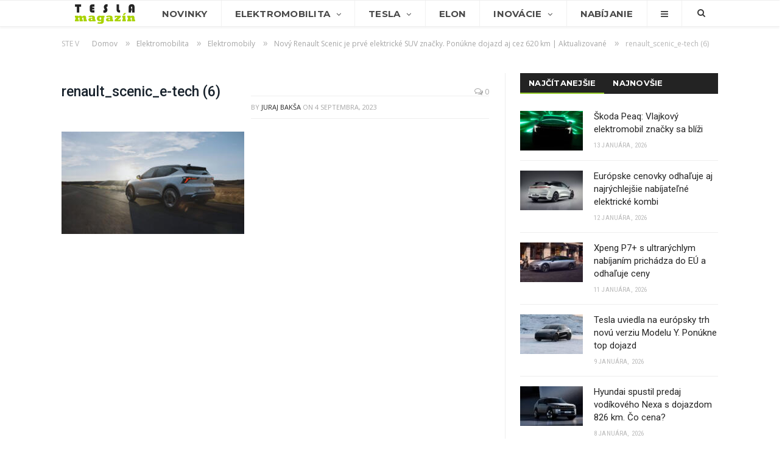

--- FILE ---
content_type: text/html; charset=UTF-8
request_url: https://www.teslamagazin.sk/renault-scenic-e-tech-elektromobil-predstavenie/renault_scenic_e-tech-6/
body_size: 17156
content:
<!DOCTYPE html> <!--[if IE 8]><html class="ie ie8" lang="sk-SK"> <![endif]--> <!--[if IE 9]><html class="ie ie9" lang="sk-SK"> <![endif]--> <!--[if gt IE 9]><!--><html lang="sk-SK"> <!--<![endif]--><head><meta charset="UTF-8" /><title>renault_scenic_e-tech (6) - TeslaMagazin.sk</title><meta name="viewport" content="width=device-width, initial-scale=1" /><link rel="pingback" href="https://www.teslamagazin.sk/xmlrpc.php" /><link rel="shortcut icon" href="https://www.teslamagazin.sk/wp-content/uploads/2019/06/tesla-magazin-favi-1.png" /><link rel="apple-touch-icon-precomposed" href="https://www.teslamagazin.sk/wp-content/uploads/2019/06/tesla-magazin-mobile-favi-1.png" /><meta name="robots" content="index, follow, max-snippet:-1, max-image-preview:large, max-video-preview:-1" /><link rel="canonical" href="https://www.teslamagazin.sk/wp-content/uploads/2023/09/renault_scenic_e-tech-6-scaled.jpg" /><meta property="og:locale" content="sk_SK" /><meta property="og:type" content="article" /><meta property="og:title" content="renault_scenic_e-tech (6) - TeslaMagazin.sk" /><meta property="og:description" content="Zdroj ilustračnej fotografie: Renault" /><meta property="og:url" content="https://www.teslamagazin.sk/wp-content/uploads/2023/09/renault_scenic_e-tech-6-scaled.jpg" /><meta property="og:site_name" content="TeslaMagazin.sk" /><meta property="article:publisher" content="https://www.facebook.com/TeslaMagazin.sk/" /><meta property="article:modified_time" content="2024-07-25T10:58:44+00:00" /><meta property="og:image" content="https://www.teslamagazin.sk/wp-content/uploads/2023/09/renault_scenic_e-tech-6-scaled.jpg" /><meta property="og:image:width" content="2560" /><meta property="og:image:height" content="1439" /><meta name="twitter:card" content="summary_large_image" /><meta name="twitter:creator" content="@https://twitter.com/JurajBaksa" /><meta name="twitter:site" content="@TeslaMagazinSK" /><meta name="twitter:label1" content="Autor:"><meta name="twitter:data1" content="Juraj Bakša"> <script type="application/ld+json" class="yoast-schema-graph">{"@context":"https://schema.org","@graph":[{"@type":"WebSite","@id":"https://www.teslamagazin.sk/#website","url":"https://www.teslamagazin.sk/","name":"TeslaMagazin.sk","description":"Internetov\u00fd magaz\u00edn zo sveta automobilky Tesla - tesla model 3, tesla model s, tesla model x, tesla forum, tesla motors, elektromobily, hybridy, powerwall, elon musk, nikola tesla, tesla automobily, supercharger, gigafactory, solarcity, model y, model p","potentialAction":[{"@type":"SearchAction","target":"https://www.teslamagazin.sk/?s={search_term_string}","query-input":"required name=search_term_string"}],"inLanguage":"sk-SK"},{"@type":"WebPage","@id":"https://www.teslamagazin.sk/wp-content/uploads/2023/09/renault_scenic_e-tech-6-scaled.jpg#webpage","url":"https://www.teslamagazin.sk/wp-content/uploads/2023/09/renault_scenic_e-tech-6-scaled.jpg","name":"renault_scenic_e-tech (6) - TeslaMagazin.sk","isPartOf":{"@id":"https://www.teslamagazin.sk/#website"},"datePublished":"2023-09-04T13:19:20+00:00","dateModified":"2024-07-25T10:58:44+00:00","inLanguage":"sk-SK","potentialAction":[{"@type":"ReadAction","target":["https://www.teslamagazin.sk/wp-content/uploads/2023/09/renault_scenic_e-tech-6-scaled.jpg"]}]}]}</script> <link rel='dns-prefetch' href='//fonts.googleapis.com' /><link rel='dns-prefetch' href='//s.w.org' /><link rel="alternate" type="application/rss+xml" title="RSS kanál: TeslaMagazin.sk &raquo;" href="https://www.teslamagazin.sk/feed/" /><link rel="alternate" type="application/rss+xml" title="RSS kanál komentárov webu TeslaMagazin.sk &raquo;" href="https://www.teslamagazin.sk/comments/feed/" /><link rel="alternate" type="application/rss+xml" title="RSS kanál komentárov webu TeslaMagazin.sk &raquo; ku článku renault_scenic_e-tech (6)" href="https://www.teslamagazin.sk/renault-scenic-e-tech-elektromobil-predstavenie/renault_scenic_e-tech-6/feed/" /> <script defer src="[data-uri]"></script> <style type="text/css">img.wp-smiley,
img.emoji {
	display: inline !important;
	border: none !important;
	box-shadow: none !important;
	height: 1em !important;
	width: 1em !important;
	margin: 0 .07em !important;
	vertical-align: -0.1em !important;
	background: none !important;
	padding: 0 !important;
}</style><link rel='stylesheet' id='wp-block-library-css'  href='https://www.teslamagazin.sk/wp-includes/css/dist/block-library/style.min.css' type='text/css' media='all' /><link rel='stylesheet' id='contact-form-7-css'  href='https://www.teslamagazin.sk/wp-content/cache/autoptimize/css/autoptimize_single_a2e915fb21387a23a3578cb1b2b5a724.css' type='text/css' media='all' /><link rel='stylesheet' id='rtsocial-styleSheet-css'  href='https://www.teslamagazin.sk/wp-content/cache/autoptimize/css/autoptimize_single_8344a745c9c28b83156817291580f469.css' type='text/css' media='all' /><link rel='stylesheet' id='wpcm_css_frontend-css'  href='https://www.teslamagazin.sk/wp-content/cache/autoptimize/css/autoptimize_single_4f86269e31bdbc53e1e0a20a4d6938af.css' type='text/css' media='all' /><link rel='stylesheet' id='smartmag-fonts-css'  href='https://fonts.googleapis.com/css?family=Open+Sans:400,400italic,600,700|Roboto:400,500|Roboto+Condensed:400,600|Merriweather:300italic&#038;subset' type='text/css' media='all' /><link rel='stylesheet' id='smartmag-core-css'  href='https://www.teslamagazin.sk/wp-content/cache/autoptimize/css/autoptimize_single_0b9cb651ae018c51c8c3c8107fc95f4b.css' type='text/css' media='all' /><link rel='stylesheet' id='smartmag-responsive-css'  href='https://www.teslamagazin.sk/wp-content/cache/autoptimize/css/autoptimize_single_8b4ec8518e7a26e7cf4a702fa8eec757.css' type='text/css' media='all' /><link rel='stylesheet' id='pretty-photo-css'  href='https://www.teslamagazin.sk/wp-content/cache/autoptimize/css/autoptimize_single_e8d324d0a1c308cc2c9fdddb263223d5.css' type='text/css' media='all' /><link rel='stylesheet' id='smartmag-font-awesome-css'  href='https://www.teslamagazin.sk/wp-content/themes/smart-mag/css/fontawesome/css/font-awesome.min.css' type='text/css' media='all' /><link rel='stylesheet' id='smartmag-skin-css'  href='https://www.teslamagazin.sk/wp-content/cache/autoptimize/css/autoptimize_single_64a333393f798928b603af16c7e22751.css' type='text/css' media='all' /><link rel='stylesheet' id='custom-css-css'  href='https://www.teslamagazin.sk/?__custom_css=1&#038;ver=5.4.18' type='text/css' media='all' /> <script type='text/javascript' src='https://www.teslamagazin.sk/wp-includes/js/jquery/jquery.js'></script> <script defer type='text/javascript' src='https://www.teslamagazin.sk/wp-includes/js/jquery/jquery-migrate.min.js'></script> <script defer type='text/javascript' src='https://www.teslamagazin.sk/wp-content/plugins/wp-retina-2x/app/picturefill.min.js'></script> <script defer type='text/javascript' src='https://www.teslamagazin.sk/wp-content/cache/autoptimize/js/autoptimize_single_f81c3c778084503cad39095830c6b3f1.js'></script> <link rel='https://api.w.org/' href='https://www.teslamagazin.sk/wp-json/' /><link rel="EditURI" type="application/rsd+xml" title="RSD" href="https://www.teslamagazin.sk/xmlrpc.php?rsd" /><link rel="wlwmanifest" type="application/wlwmanifest+xml" href="https://www.teslamagazin.sk/wp-includes/wlwmanifest.xml" /><meta name="generator" content="WordPress 5.4.18" /><link rel='shortlink' href='https://www.teslamagazin.sk/?p=63554' /><link rel="alternate" type="application/json+oembed" href="https://www.teslamagazin.sk/wp-json/oembed/1.0/embed?url=https%3A%2F%2Fwww.teslamagazin.sk%2Frenault-scenic-e-tech-elektromobil-predstavenie%2Frenault_scenic_e-tech-6%2F" /><link rel="alternate" type="text/xml+oembed" href="https://www.teslamagazin.sk/wp-json/oembed/1.0/embed?url=https%3A%2F%2Fwww.teslamagazin.sk%2Frenault-scenic-e-tech-elektromobil-predstavenie%2Frenault_scenic_e-tech-6%2F&#038;format=xml" /> <script defer src="[data-uri]"></script> <meta name="onesignal" content="wordpress-plugin"/> <script defer src="[data-uri]"></script> <meta name="google-site-verification" content="3pAVNTrTPPUGtxT8YXQE_qTCMvX8Dkdd9OHtQEzP3Mk" /> <!--[if lt IE 9]> <script src="https://www.teslamagazin.sk/wp-content/themes/smart-mag/js/html5.js" type="text/javascript"></script> <![endif]-->  <script defer src="[data-uri]"></script> <noscript><img height="1" width="1" style="display:none"
src="https://www.facebook.com/tr?id=1369006366474524&ev=PageView&noscript=1"
/></noscript></head><body class="attachment attachment-template-default single single-attachment postid-63554 attachmentid-63554 attachment-jpeg page-builder right-sidebar full skin-tech has-nav-light has-nav-full has-mobile-head"><div class="main-wrap"><div class="top-bar hidden"><div class="search"><form role="search" action="https://www.teslamagazin.sk/" method="get"> <input type="text" name="s" class="query" value="" placeholder="Hľadať..."/> <button class="search-button" type="submit"><i class="fa fa-search"></i></button></form></div></div><div id="main-head" class="main-head"><div class="wrap"><div class="mobile-head"><div class="menu-icon"><a href="#"><i class="fa fa-bars"></i></a></div><div class="title"> <a href="https://www.teslamagazin.sk/" title="TeslaMagazin.sk" rel="home" class"> <noscript><img src="https://www.teslamagazin.sk/wp-content/uploads/2020/06/tesla-magazin-logo-101.png" class="logo-image" alt="TeslaMagazin.sk" data-at2x="https://www.teslamagazin.sk/wp-content/uploads/2020/06/tesla-magazin-logo-151.png" /></noscript><img src='data:image/svg+xml,%3Csvg%20xmlns=%22http://www.w3.org/2000/svg%22%20viewBox=%220%200%20210%20140%22%3E%3C/svg%3E' data-src="https://www.teslamagazin.sk/wp-content/uploads/2020/06/tesla-magazin-logo-101.png" class="lazyload logo-image" alt="TeslaMagazin.sk" data-at2x="https://www.teslamagazin.sk/wp-content/uploads/2020/06/tesla-magazin-logo-151.png" /> </a></div><div class="search-overlay"> <a href="#" title="Search" class="search-icon"><i class="fa fa-search"></i></a></div></div><header class="centered"><div class="title"> <a href="https://www.teslamagazin.sk/" title="TeslaMagazin.sk" rel="home" class"> <noscript><img src="https://www.teslamagazin.sk/wp-content/uploads/2020/06/tesla-magazin-logo-101.png" class="logo-image" alt="TeslaMagazin.sk" data-at2x="https://www.teslamagazin.sk/wp-content/uploads/2020/06/tesla-magazin-logo-151.png" /></noscript><img src='data:image/svg+xml,%3Csvg%20xmlns=%22http://www.w3.org/2000/svg%22%20viewBox=%220%200%20210%20140%22%3E%3C/svg%3E' data-src="https://www.teslamagazin.sk/wp-content/uploads/2020/06/tesla-magazin-logo-101.png" class="lazyload logo-image" alt="TeslaMagazin.sk" data-at2x="https://www.teslamagazin.sk/wp-content/uploads/2020/06/tesla-magazin-logo-151.png" /> </a></div></header></div><div class="navigation-wrap cf" data-sticky-nav="1" data-sticky-type="smart"><nav class="navigation cf nav-full nav-light has-search"><div class="wrap"><div class="mobile" data-type="off-canvas" data-search="1"> <a href="#" class="selected"> <span class="text">Navigácia</span><span class="current"></span> <i class="hamburger fa fa-bars"></i> </a></div><div class="menu-main-menu-container"><ul id="menu-main-menu" class="menu"><li id="menu-item-1281" class="menu-item menu-item-type-custom menu-item-object-custom menu-item-home menu-item-1281"><a href="https://www.teslamagazin.sk/"><noscript><img src="https://www.teslamagazin.sk/wp-content/uploads/2016/10/tesla-magazin-logo.png"></noscript><img class="lazyload" src='data:image/svg+xml,%3Csvg%20xmlns=%22http://www.w3.org/2000/svg%22%20viewBox=%220%200%20210%20140%22%3E%3C/svg%3E' data-src="https://www.teslamagazin.sk/wp-content/uploads/2016/10/tesla-magazin-logo.png"></a></li><li id="menu-item-3541" class="menu-item menu-item-type-post_type menu-item-object-page menu-item-3541"><a href="https://www.teslamagazin.sk/tesla-novinky/">Novinky</a></li><li id="menu-item-1716" class="menu-item menu-item-type-taxonomy menu-item-object-category menu-item-has-children menu-cat-11 menu-item-1716"><a href="https://www.teslamagazin.sk/category/elektromobilita/">Elektromobilita</a><ul class="sub-menu"><li id="menu-item-7399" class="menu-item menu-item-type-custom menu-item-object-custom menu-item-7399"><a href="https://www.teslamagazin.sk/tag/elektromobilita-na-slovensku/">E-MOBILITA V SR</a></li><li id="menu-item-81411" class="menu-item menu-item-type-taxonomy menu-item-object-category menu-cat-742 menu-item-81411"><a href="https://www.teslamagazin.sk/category/elektromobilita/redakcne-testy/">REDAKČNÉ TESTY</a></li><li id="menu-item-3522" class="menu-item menu-item-type-taxonomy menu-item-object-category menu-cat-25 menu-item-3522"><a href="https://www.teslamagazin.sk/category/elektromobilita/elektromobily/">ELEKTROMOBILY</a></li><li id="menu-item-23342" class="menu-item menu-item-type-custom menu-item-object-custom menu-item-has-children menu-item-23342"><a href="#">AUTOMOBILKY</a><ul class="sub-menu"><li id="menu-item-23344" class="menu-item menu-item-type-custom menu-item-object-custom menu-item-23344"><a href="https://www.teslamagazin.sk/tag/alfa-romeo">ALFA ROMEO</a></li><li id="menu-item-23343" class="menu-item menu-item-type-custom menu-item-object-custom menu-item-23343"><a href="https://www.teslamagazin.sk/tag/audi/">AUDI</a></li><li id="menu-item-23345" class="menu-item menu-item-type-custom menu-item-object-custom menu-item-23345"><a href="https://www.teslamagazin.sk/tag/bmw">BMW</a></li><li id="menu-item-23346" class="menu-item menu-item-type-custom menu-item-object-custom menu-item-23346"><a href="https://www.teslamagazin.sk/tag/citroen">CITROËN</a></li><li id="menu-item-23348" class="menu-item menu-item-type-custom menu-item-object-custom menu-item-23348"><a href="https://www.teslamagazin.sk/tag/ds">DS</a></li><li id="menu-item-23349" class="menu-item menu-item-type-custom menu-item-object-custom menu-item-23349"><a href="http://https://www.teslamagazin.sk/tag/ferrari">FERRARI</a></li><li id="menu-item-23350" class="menu-item menu-item-type-custom menu-item-object-custom menu-item-23350"><a href="https://www.teslamagazin.sk/tag/fiat">FIAT</a></li><li id="menu-item-23351" class="menu-item menu-item-type-custom menu-item-object-custom menu-item-23351"><a href="https://www.teslamagazin.sk/tag/ford">FORD</a></li><li id="menu-item-23352" class="menu-item menu-item-type-custom menu-item-object-custom menu-item-23352"><a href="https://www.teslamagazin.sk/tag/honda">HONDA</a></li><li id="menu-item-23353" class="menu-item menu-item-type-custom menu-item-object-custom menu-item-23353"><a href="https://www.teslamagazin.sk/tag/hyundai">HYUNDAI</a></li><li id="menu-item-23354" class="menu-item menu-item-type-custom menu-item-object-custom menu-item-23354"><a href="https://www.teslamagazin.sk/tag/jaguar">JAGUAR</a></li><li id="menu-item-23355" class="menu-item menu-item-type-custom menu-item-object-custom menu-item-23355"><a href="https://www.teslamagazin.sk/tag/kia">KIA</a></li><li id="menu-item-23356" class="menu-item menu-item-type-custom menu-item-object-custom menu-item-23356"><a href="https://www.teslamagazin.sk/tag/maserati">MASERATI</a></li><li id="menu-item-23357" class="menu-item menu-item-type-custom menu-item-object-custom menu-item-23357"><a href="https://www.teslamagazin.sk/tag/mazda">MAZDA</a></li><li id="menu-item-23358" class="menu-item menu-item-type-custom menu-item-object-custom menu-item-23358"><a href="https://www.teslamagazin.sk/tag/mercedes-benz">MERCEDES-BENZ</a></li><li id="menu-item-23347" class="menu-item menu-item-type-custom menu-item-object-custom menu-item-23347"><a href="https://www.teslamagazin.sk/tag/mini">MINI</a></li><li id="menu-item-23359" class="menu-item menu-item-type-custom menu-item-object-custom menu-item-23359"><a href="https://www.teslamagazin.sk/tag/mitsubishi">MITSUBISHI</a></li><li id="menu-item-23360" class="menu-item menu-item-type-custom menu-item-object-custom menu-item-23360"><a href="https://www.teslamagazin.sk/tag/nissan">NISSAN</a></li><li id="menu-item-23361" class="menu-item menu-item-type-custom menu-item-object-custom menu-item-23361"><a href="https://www.teslamagazin.sk/tag/opel">OPEL</a></li><li id="menu-item-23362" class="menu-item menu-item-type-custom menu-item-object-custom menu-item-23362"><a href="https://www.teslamagazin.sk/tag/peugeot">PEUGEOT</a></li><li id="menu-item-23363" class="menu-item menu-item-type-custom menu-item-object-custom menu-item-23363"><a href="https://www.teslamagazin.sk/tag/porsche">PORSCHE</a></li><li id="menu-item-23364" class="menu-item menu-item-type-custom menu-item-object-custom menu-item-23364"><a href="https://www.teslamagazin.sk/tag/renault">RENAULT</a></li><li id="menu-item-23365" class="menu-item menu-item-type-custom menu-item-object-custom menu-item-23365"><a href="https://www.teslamagazin.sk/tag/seat">SEAT</a></li><li id="menu-item-23367" class="menu-item menu-item-type-custom menu-item-object-custom menu-item-23367"><a href="https://www.teslamagazin.sk/tag/smart">SMART</a></li><li id="menu-item-23368" class="menu-item menu-item-type-custom menu-item-object-custom menu-item-23368"><a href="https://www.teslamagazin.sk/tag/subaru">SUBARU</a></li><li id="menu-item-23369" class="menu-item menu-item-type-custom menu-item-object-custom menu-item-23369"><a href="https://www.teslamagazin.sk/tag/suzuki">SUZUKI</a></li><li id="menu-item-23366" class="menu-item menu-item-type-custom menu-item-object-custom menu-item-23366"><a href="https://www.teslamagazin.sk/tag/skoda">ŠKODA</a></li><li id="menu-item-23370" class="menu-item menu-item-type-custom menu-item-object-custom menu-item-23370"><a href="https://www.teslamagazin.sk/tag/toyota">TOYOTA</a></li><li id="menu-item-23371" class="menu-item menu-item-type-custom menu-item-object-custom menu-item-23371"><a href="https://www.teslamagazin.sk/tag/volkswagen">VOLKSWAGEN</a></li><li id="menu-item-23372" class="menu-item menu-item-type-custom menu-item-object-custom menu-item-23372"><a href="https://www.teslamagazin.sk/tag/volvo">VOLVO</a></li></ul></li><li id="menu-item-70987" class="menu-item menu-item-type-custom menu-item-object-custom menu-item-70987"><a href="https://www.teslamagazin.sk/tag/baterie-do-elektromobilov/">BATÉRIE</a></li><li id="menu-item-6100" class="menu-item menu-item-type-taxonomy menu-item-object-category menu-cat-32 menu-item-6100"><a href="https://www.teslamagazin.sk/category/elektromobilita/nabijacie-stanice-pre-elektromobily/">INFRAŠTRUKTÚRA</a></li><li id="menu-item-23341" class="menu-item menu-item-type-custom menu-item-object-custom menu-item-23341"><a href="https://www.teslamagazin.sk/tag/myty-elektromobility/">MÝTY ELEKTROMOBILITY</a></li><li id="menu-item-23340" class="menu-item menu-item-type-custom menu-item-object-custom menu-item-23340"><a href="https://www.teslamagazin.sk/tag/vyhody-elektromobilov/">VÝHODY ELEKTROMOBILOV</a></li><li id="menu-item-11352" class="menu-item menu-item-type-taxonomy menu-item-object-category menu-cat-30 menu-item-11352"><a href="https://www.teslamagazin.sk/category/elektromobilita/hybridy/">HYBRIDY</a></li><li id="menu-item-6291" class="menu-item menu-item-type-custom menu-item-object-custom menu-item-6291"><a href="https://www.teslamagazin.sk/elektromobil-info-vsetko-co-potrebujete-vediet-o-elektromobiloch/">ELEKTROMOBIL-INFO</a></li><li id="menu-item-9221" class="menu-item menu-item-type-post_type menu-item-object-page menu-item-9221"><a href="https://www.teslamagazin.sk/katalog-elektromobily-hybridy-plug-in-hybridy/">KATALÓG E-ÁUT</a></li></ul></li><li id="menu-item-3353" class="menu-item menu-item-type-taxonomy menu-item-object-category menu-item-has-children menu-cat-20 menu-item-3353"><a href="https://www.teslamagazin.sk/category/tesla-motors/">Tesla</a><ul class="sub-menu"><li id="menu-item-3356" class="menu-item menu-item-type-taxonomy menu-item-object-category menu-cat-17 menu-item-3356"><a href="https://www.teslamagazin.sk/category/tesla-motors/tesla-model-s/">MODEL S</a></li><li id="menu-item-3357" class="menu-item menu-item-type-taxonomy menu-item-object-category menu-cat-19 menu-item-3357"><a href="https://www.teslamagazin.sk/category/tesla-motors/tesla-model-x/">MODEL X</a></li><li id="menu-item-3355" class="menu-item menu-item-type-taxonomy menu-item-object-category menu-cat-14 menu-item-3355"><a href="https://www.teslamagazin.sk/category/tesla-motors/tesla-model-3-novinky/">MODEL 3</a></li><li id="menu-item-9828" class="menu-item menu-item-type-taxonomy menu-item-object-category menu-cat-454 menu-item-9828"><a href="https://www.teslamagazin.sk/category/tesla-motors/tesla-model-y-novinky/">MODEL Y</a></li><li id="menu-item-28834" class="menu-item menu-item-type-taxonomy menu-item-object-category menu-cat-1357 menu-item-28834"><a href="https://www.teslamagazin.sk/category/tesla-motors/tesla-cybertruck/">CYBERTRUCK</a></li><li id="menu-item-6041" class="menu-item menu-item-type-taxonomy menu-item-object-category menu-cat-61 menu-item-6041"><a href="https://www.teslamagazin.sk/category/tesla-motors/tesla-roadster/">ROADSTER</a></li><li id="menu-item-5925" class="menu-item menu-item-type-taxonomy menu-item-object-category menu-cat-54 menu-item-5925"><a href="https://www.teslamagazin.sk/category/tesla-motors/tesla-semi/">SEMI</a></li><li id="menu-item-8714" class="menu-item menu-item-type-custom menu-item-object-custom menu-item-8714"><a href="https://www.teslamagazin.sk/tag/tesla-energy/">TESLA ENERGY</a></li><li id="menu-item-1438" class="menu-item menu-item-type-taxonomy menu-item-object-category menu-cat-16 menu-item-1438"><a href="https://www.teslamagazin.sk/category/tesla-motors/tesla-v-praxi/">TESLA V PRAXI</a></li><li id="menu-item-5211" class="menu-item menu-item-type-taxonomy menu-item-object-category menu-cat-28 menu-item-5211"><a href="https://www.teslamagazin.sk/category/tesla-motors/tesla-gigafactory/">GIGAFACTORY</a></li><li id="menu-item-5212" class="menu-item menu-item-type-taxonomy menu-item-object-category menu-cat-26 menu-item-5212"><a href="https://www.teslamagazin.sk/category/tesla-motors/tesla-autopilot-novinky/">AUTOPILOT</a></li><li id="menu-item-5213" class="menu-item menu-item-type-taxonomy menu-item-object-category menu-cat-27 menu-item-5213"><a href="https://www.teslamagazin.sk/category/tesla-motors/tesla-supercharger-novinky/">SUPERCHARGER</a></li></ul></li><li id="menu-item-10357" class="menu-item menu-item-type-taxonomy menu-item-object-category menu-cat-23 menu-item-10357"><a href="https://www.teslamagazin.sk/category/elon-musk-novinky/">Elon</a></li><li id="menu-item-1278" class="menu-item menu-item-type-taxonomy menu-item-object-category menu-item-has-children menu-cat-10 menu-item-1278"><a href="https://www.teslamagazin.sk/category/technologicke-inovacie/">Inovácie</a><ul class="sub-menu"><li id="menu-item-3544" class="menu-item menu-item-type-taxonomy menu-item-object-category menu-cat-29 menu-item-3544"><a href="https://www.teslamagazin.sk/category/technologicke-inovacie/spacex-novinky/">SPACEX</a></li><li id="menu-item-8756" class="menu-item menu-item-type-custom menu-item-object-custom menu-item-8756"><a href="https://www.teslamagazin.sk/tag/the-boring-company/">THE BORING COMPANY</a></li><li id="menu-item-62395" class="menu-item menu-item-type-custom menu-item-object-custom menu-item-62395"><a href="https://www.teslamagazin.sk/tag/neuralink/">NEURALINK</a></li><li id="menu-item-62394" class="menu-item menu-item-type-taxonomy menu-item-object-category menu-cat-2610 menu-item-62394"><a href="https://www.teslamagazin.sk/category/xai/">xAI</a></li><li id="menu-item-62618" class="menu-item menu-item-type-taxonomy menu-item-object-category menu-cat-2624 menu-item-62618"><a href="https://www.teslamagazin.sk/category/x-com/">X.com</a></li><li id="menu-item-3545" class="menu-item menu-item-type-custom menu-item-object-custom menu-item-3545"><a href="https://www.teslamagazin.sk/tag/hyperloop/">HYPERLOOP</a></li><li id="menu-item-5712" class="menu-item menu-item-type-post_type menu-item-object-post menu-item-5712"><a href="https://www.teslamagazin.sk/nikola-tesla/">NIKOLA TESLA</a></li></ul></li><li id="menu-item-3632" class="menu-item menu-item-type-post_type menu-item-object-page menu-item-3632"><a href="https://www.teslamagazin.sk/nabijanie-elektromobilov/">Nabíjanie</a></li><li id="menu-item-1440" class="menu-item menu-item-type-custom menu-item-object-custom menu-item-has-children menu-item-1440"><a href="#"><i class="fa fa-bars only-icon"></i></a><ul class="sub-menu"><li id="menu-item-9261" class="menu-item menu-item-type-post_type menu-item-object-page menu-item-9261"><a href="https://www.teslamagazin.sk/katalog-elektromobily-hybridy-plug-in-hybridy/">Katalóg elektromobilov</a></li><li id="menu-item-9260" class="menu-item menu-item-type-post_type menu-item-object-page menu-item-9260"><a href="https://www.teslamagazin.sk/teslamagazin-reklama-a-spolupraca/">Reklama a spolupráca</a></li><li id="menu-item-1443" class="menu-item menu-item-type-post_type menu-item-object-page menu-item-1443"><a href="https://www.teslamagazin.sk/o-nas/">O nás</a></li><li id="menu-item-1441" class="menu-item menu-item-type-post_type menu-item-object-page menu-item-1441"><a href="https://www.teslamagazin.sk/kontaktny-formular/">Kontaktný formulár</a></li><li id="menu-item-1445" class="menu-item menu-item-type-custom menu-item-object-custom menu-item-1445"><a href="https://www.facebook.com/TeslaMagazin.sk/">FACEBOOK stránka</a></li></ul></li></ul></div><div class="mobile-menu-container"><ul id="menu-main-menu-1" class="menu mobile-menu"><li class="menu-item menu-item-type-custom menu-item-object-custom menu-item-home menu-item-1281"><a href="https://www.teslamagazin.sk/"><noscript><img src="https://www.teslamagazin.sk/wp-content/uploads/2016/10/tesla-magazin-logo.png"></noscript><img class="lazyload" src='data:image/svg+xml,%3Csvg%20xmlns=%22http://www.w3.org/2000/svg%22%20viewBox=%220%200%20210%20140%22%3E%3C/svg%3E' data-src="https://www.teslamagazin.sk/wp-content/uploads/2016/10/tesla-magazin-logo.png"></a></li><li class="menu-item menu-item-type-post_type menu-item-object-page menu-item-3541"><a href="https://www.teslamagazin.sk/tesla-novinky/">Novinky</a></li><li class="menu-item menu-item-type-taxonomy menu-item-object-category menu-item-has-children menu-cat-11 menu-item-1716"><a href="https://www.teslamagazin.sk/category/elektromobilita/">Elektromobilita</a><ul class="sub-menu"><li class="menu-item menu-item-type-custom menu-item-object-custom menu-item-7399"><a href="https://www.teslamagazin.sk/tag/elektromobilita-na-slovensku/">E-MOBILITA V SR</a></li><li class="menu-item menu-item-type-taxonomy menu-item-object-category menu-cat-742 menu-item-81411"><a href="https://www.teslamagazin.sk/category/elektromobilita/redakcne-testy/">REDAKČNÉ TESTY</a></li><li class="menu-item menu-item-type-taxonomy menu-item-object-category menu-cat-25 menu-item-3522"><a href="https://www.teslamagazin.sk/category/elektromobilita/elektromobily/">ELEKTROMOBILY</a></li><li class="menu-item menu-item-type-custom menu-item-object-custom menu-item-has-children menu-item-23342"><a href="#">AUTOMOBILKY</a><ul class="sub-menu"><li class="menu-item menu-item-type-custom menu-item-object-custom menu-item-23344"><a href="https://www.teslamagazin.sk/tag/alfa-romeo">ALFA ROMEO</a></li><li class="menu-item menu-item-type-custom menu-item-object-custom menu-item-23343"><a href="https://www.teslamagazin.sk/tag/audi/">AUDI</a></li><li class="menu-item menu-item-type-custom menu-item-object-custom menu-item-23345"><a href="https://www.teslamagazin.sk/tag/bmw">BMW</a></li><li class="menu-item menu-item-type-custom menu-item-object-custom menu-item-23346"><a href="https://www.teslamagazin.sk/tag/citroen">CITROËN</a></li><li class="menu-item menu-item-type-custom menu-item-object-custom menu-item-23348"><a href="https://www.teslamagazin.sk/tag/ds">DS</a></li><li class="menu-item menu-item-type-custom menu-item-object-custom menu-item-23349"><a href="http://https://www.teslamagazin.sk/tag/ferrari">FERRARI</a></li><li class="menu-item menu-item-type-custom menu-item-object-custom menu-item-23350"><a href="https://www.teslamagazin.sk/tag/fiat">FIAT</a></li><li class="menu-item menu-item-type-custom menu-item-object-custom menu-item-23351"><a href="https://www.teslamagazin.sk/tag/ford">FORD</a></li><li class="menu-item menu-item-type-custom menu-item-object-custom menu-item-23352"><a href="https://www.teslamagazin.sk/tag/honda">HONDA</a></li><li class="menu-item menu-item-type-custom menu-item-object-custom menu-item-23353"><a href="https://www.teslamagazin.sk/tag/hyundai">HYUNDAI</a></li><li class="menu-item menu-item-type-custom menu-item-object-custom menu-item-23354"><a href="https://www.teslamagazin.sk/tag/jaguar">JAGUAR</a></li><li class="menu-item menu-item-type-custom menu-item-object-custom menu-item-23355"><a href="https://www.teslamagazin.sk/tag/kia">KIA</a></li><li class="menu-item menu-item-type-custom menu-item-object-custom menu-item-23356"><a href="https://www.teslamagazin.sk/tag/maserati">MASERATI</a></li><li class="menu-item menu-item-type-custom menu-item-object-custom menu-item-23357"><a href="https://www.teslamagazin.sk/tag/mazda">MAZDA</a></li><li class="menu-item menu-item-type-custom menu-item-object-custom menu-item-23358"><a href="https://www.teslamagazin.sk/tag/mercedes-benz">MERCEDES-BENZ</a></li><li class="menu-item menu-item-type-custom menu-item-object-custom menu-item-23347"><a href="https://www.teslamagazin.sk/tag/mini">MINI</a></li><li class="menu-item menu-item-type-custom menu-item-object-custom menu-item-23359"><a href="https://www.teslamagazin.sk/tag/mitsubishi">MITSUBISHI</a></li><li class="menu-item menu-item-type-custom menu-item-object-custom menu-item-23360"><a href="https://www.teslamagazin.sk/tag/nissan">NISSAN</a></li><li class="menu-item menu-item-type-custom menu-item-object-custom menu-item-23361"><a href="https://www.teslamagazin.sk/tag/opel">OPEL</a></li><li class="menu-item menu-item-type-custom menu-item-object-custom menu-item-23362"><a href="https://www.teslamagazin.sk/tag/peugeot">PEUGEOT</a></li><li class="menu-item menu-item-type-custom menu-item-object-custom menu-item-23363"><a href="https://www.teslamagazin.sk/tag/porsche">PORSCHE</a></li><li class="menu-item menu-item-type-custom menu-item-object-custom menu-item-23364"><a href="https://www.teslamagazin.sk/tag/renault">RENAULT</a></li><li class="menu-item menu-item-type-custom menu-item-object-custom menu-item-23365"><a href="https://www.teslamagazin.sk/tag/seat">SEAT</a></li><li class="menu-item menu-item-type-custom menu-item-object-custom menu-item-23367"><a href="https://www.teslamagazin.sk/tag/smart">SMART</a></li><li class="menu-item menu-item-type-custom menu-item-object-custom menu-item-23368"><a href="https://www.teslamagazin.sk/tag/subaru">SUBARU</a></li><li class="menu-item menu-item-type-custom menu-item-object-custom menu-item-23369"><a href="https://www.teslamagazin.sk/tag/suzuki">SUZUKI</a></li><li class="menu-item menu-item-type-custom menu-item-object-custom menu-item-23366"><a href="https://www.teslamagazin.sk/tag/skoda">ŠKODA</a></li><li class="menu-item menu-item-type-custom menu-item-object-custom menu-item-23370"><a href="https://www.teslamagazin.sk/tag/toyota">TOYOTA</a></li><li class="menu-item menu-item-type-custom menu-item-object-custom menu-item-23371"><a href="https://www.teslamagazin.sk/tag/volkswagen">VOLKSWAGEN</a></li><li class="menu-item menu-item-type-custom menu-item-object-custom menu-item-23372"><a href="https://www.teslamagazin.sk/tag/volvo">VOLVO</a></li></ul></li><li class="menu-item menu-item-type-custom menu-item-object-custom menu-item-70987"><a href="https://www.teslamagazin.sk/tag/baterie-do-elektromobilov/">BATÉRIE</a></li><li class="menu-item menu-item-type-taxonomy menu-item-object-category menu-cat-32 menu-item-6100"><a href="https://www.teslamagazin.sk/category/elektromobilita/nabijacie-stanice-pre-elektromobily/">INFRAŠTRUKTÚRA</a></li><li class="menu-item menu-item-type-custom menu-item-object-custom menu-item-23341"><a href="https://www.teslamagazin.sk/tag/myty-elektromobility/">MÝTY ELEKTROMOBILITY</a></li><li class="menu-item menu-item-type-custom menu-item-object-custom menu-item-23340"><a href="https://www.teslamagazin.sk/tag/vyhody-elektromobilov/">VÝHODY ELEKTROMOBILOV</a></li><li class="menu-item menu-item-type-taxonomy menu-item-object-category menu-cat-30 menu-item-11352"><a href="https://www.teslamagazin.sk/category/elektromobilita/hybridy/">HYBRIDY</a></li><li class="menu-item menu-item-type-custom menu-item-object-custom menu-item-6291"><a href="https://www.teslamagazin.sk/elektromobil-info-vsetko-co-potrebujete-vediet-o-elektromobiloch/">ELEKTROMOBIL-INFO</a></li><li class="menu-item menu-item-type-post_type menu-item-object-page menu-item-9221"><a href="https://www.teslamagazin.sk/katalog-elektromobily-hybridy-plug-in-hybridy/">KATALÓG E-ÁUT</a></li></ul></li><li class="menu-item menu-item-type-taxonomy menu-item-object-category menu-item-has-children menu-cat-20 menu-item-3353"><a href="https://www.teslamagazin.sk/category/tesla-motors/">Tesla</a><ul class="sub-menu"><li class="menu-item menu-item-type-taxonomy menu-item-object-category menu-cat-17 menu-item-3356"><a href="https://www.teslamagazin.sk/category/tesla-motors/tesla-model-s/">MODEL S</a></li><li class="menu-item menu-item-type-taxonomy menu-item-object-category menu-cat-19 menu-item-3357"><a href="https://www.teslamagazin.sk/category/tesla-motors/tesla-model-x/">MODEL X</a></li><li class="menu-item menu-item-type-taxonomy menu-item-object-category menu-cat-14 menu-item-3355"><a href="https://www.teslamagazin.sk/category/tesla-motors/tesla-model-3-novinky/">MODEL 3</a></li><li class="menu-item menu-item-type-taxonomy menu-item-object-category menu-cat-454 menu-item-9828"><a href="https://www.teslamagazin.sk/category/tesla-motors/tesla-model-y-novinky/">MODEL Y</a></li><li class="menu-item menu-item-type-taxonomy menu-item-object-category menu-cat-1357 menu-item-28834"><a href="https://www.teslamagazin.sk/category/tesla-motors/tesla-cybertruck/">CYBERTRUCK</a></li><li class="menu-item menu-item-type-taxonomy menu-item-object-category menu-cat-61 menu-item-6041"><a href="https://www.teslamagazin.sk/category/tesla-motors/tesla-roadster/">ROADSTER</a></li><li class="menu-item menu-item-type-taxonomy menu-item-object-category menu-cat-54 menu-item-5925"><a href="https://www.teslamagazin.sk/category/tesla-motors/tesla-semi/">SEMI</a></li><li class="menu-item menu-item-type-custom menu-item-object-custom menu-item-8714"><a href="https://www.teslamagazin.sk/tag/tesla-energy/">TESLA ENERGY</a></li><li class="menu-item menu-item-type-taxonomy menu-item-object-category menu-cat-16 menu-item-1438"><a href="https://www.teslamagazin.sk/category/tesla-motors/tesla-v-praxi/">TESLA V PRAXI</a></li><li class="menu-item menu-item-type-taxonomy menu-item-object-category menu-cat-28 menu-item-5211"><a href="https://www.teslamagazin.sk/category/tesla-motors/tesla-gigafactory/">GIGAFACTORY</a></li><li class="menu-item menu-item-type-taxonomy menu-item-object-category menu-cat-26 menu-item-5212"><a href="https://www.teslamagazin.sk/category/tesla-motors/tesla-autopilot-novinky/">AUTOPILOT</a></li><li class="menu-item menu-item-type-taxonomy menu-item-object-category menu-cat-27 menu-item-5213"><a href="https://www.teslamagazin.sk/category/tesla-motors/tesla-supercharger-novinky/">SUPERCHARGER</a></li></ul></li><li class="menu-item menu-item-type-taxonomy menu-item-object-category menu-cat-23 menu-item-10357"><a href="https://www.teslamagazin.sk/category/elon-musk-novinky/">Elon</a></li><li class="menu-item menu-item-type-taxonomy menu-item-object-category menu-item-has-children menu-cat-10 menu-item-1278"><a href="https://www.teslamagazin.sk/category/technologicke-inovacie/">Inovácie</a><ul class="sub-menu"><li class="menu-item menu-item-type-taxonomy menu-item-object-category menu-cat-29 menu-item-3544"><a href="https://www.teslamagazin.sk/category/technologicke-inovacie/spacex-novinky/">SPACEX</a></li><li class="menu-item menu-item-type-custom menu-item-object-custom menu-item-8756"><a href="https://www.teslamagazin.sk/tag/the-boring-company/">THE BORING COMPANY</a></li><li class="menu-item menu-item-type-custom menu-item-object-custom menu-item-62395"><a href="https://www.teslamagazin.sk/tag/neuralink/">NEURALINK</a></li><li class="menu-item menu-item-type-taxonomy menu-item-object-category menu-cat-2610 menu-item-62394"><a href="https://www.teslamagazin.sk/category/xai/">xAI</a></li><li class="menu-item menu-item-type-taxonomy menu-item-object-category menu-cat-2624 menu-item-62618"><a href="https://www.teslamagazin.sk/category/x-com/">X.com</a></li><li class="menu-item menu-item-type-custom menu-item-object-custom menu-item-3545"><a href="https://www.teslamagazin.sk/tag/hyperloop/">HYPERLOOP</a></li><li class="menu-item menu-item-type-post_type menu-item-object-post menu-item-5712"><a href="https://www.teslamagazin.sk/nikola-tesla/">NIKOLA TESLA</a></li></ul></li><li class="menu-item menu-item-type-post_type menu-item-object-page menu-item-3632"><a href="https://www.teslamagazin.sk/nabijanie-elektromobilov/">Nabíjanie</a></li><li class="menu-item menu-item-type-custom menu-item-object-custom menu-item-has-children menu-item-1440"><a href="#"><i class="fa fa-bars only-icon"></i></a><ul class="sub-menu"><li class="menu-item menu-item-type-post_type menu-item-object-page menu-item-9261"><a href="https://www.teslamagazin.sk/katalog-elektromobily-hybridy-plug-in-hybridy/">Katalóg elektromobilov</a></li><li class="menu-item menu-item-type-post_type menu-item-object-page menu-item-9260"><a href="https://www.teslamagazin.sk/teslamagazin-reklama-a-spolupraca/">Reklama a spolupráca</a></li><li class="menu-item menu-item-type-post_type menu-item-object-page menu-item-1443"><a href="https://www.teslamagazin.sk/o-nas/">O nás</a></li><li class="menu-item menu-item-type-post_type menu-item-object-page menu-item-1441"><a href="https://www.teslamagazin.sk/kontaktny-formular/">Kontaktný formulár</a></li><li class="menu-item menu-item-type-custom menu-item-object-custom menu-item-1445"><a href="https://www.facebook.com/TeslaMagazin.sk/">FACEBOOK stránka</a></li></ul></li></ul></div></div></nav><div class="nav-search nav-light-search wrap"><div class="search-overlay"> <a href="#" title="Search" class="search-icon"><i class="fa fa-search"></i></a><div class="search"><form role="search" action="https://www.teslamagazin.sk/" method="get"> <input type="text" name="s" class="query" value="" placeholder="Hľadať..."/> <button class="search-button" type="submit"><i class="fa fa-search"></i></button></form></div></div></div></div></div><div class="breadcrumbs-wrap"><div class="wrap"><div class="breadcrumbs" itemscope itemtype="http://schema.org/BreadcrumbList"><span class="location">ste v</span><span itemprop="itemListElement" itemscope itemtype="http://schema.org/ListItem"><a itemprop="item" href="https://www.teslamagazin.sk/"><span itemprop="name">Domov</span> </a><meta itemprop="position" content="0" /></span><span class="delim">&raquo;</span><span itemprop="itemListElement" itemscope itemtype="http://schema.org/ListItem"><a itemprop="item"  href="https://www.teslamagazin.sk/category/elektromobilita/"><span itemprop="name">Elektromobilita</span> </a><meta itemprop="position" content="%3$s" /></span><span class="delim">&raquo;</span><span itemprop="itemListElement" itemscope itemtype="http://schema.org/ListItem"><a itemprop="item"  href="https://www.teslamagazin.sk/category/elektromobilita/elektromobily/"><span itemprop="name">Elektromobily</span> </a><meta itemprop="position" content="%3$s" /></span><span class="delim">&raquo;</span><span itemprop="itemListElement" itemscope itemtype="http://schema.org/ListItem"><a itemprop="item" href="https://www.teslamagazin.sk/renault-scenic-e-tech-elektromobil-predstavenie/"><span itemprop="name">Nový Renault Scenic je prvé elektrické SUV značky. Ponúkne dojazd aj cez 620 km | Aktualizované</span> </a><meta itemprop="position" content="1" /></span><span class="delim">&raquo;</span><span class="current">renault_scenic_e-tech (6)</span></div></div></div><div class="main wrap cf"><div class="row"><div class="col-8 main-content"><article id="post-63554" class="post-63554 attachment type-attachment status-inherit" itemscope itemtype="http://schema.org/Article"><header class="post-header cf"><div class="featured"> <a href="https://www.teslamagazin.sk/wp-content/uploads/2023/09/renault_scenic_e-tech-6-scaled.jpg" title="renault_scenic_e-tech (6)" itemprop="image"> </a><div class="caption">Zdroj ilustračnej fotografie: Renault</div></div><div class="heading cf"><h1 class="post-title item fn" itemprop="name headline"> renault_scenic_e-tech (6)</h1> <a href="https://www.teslamagazin.sk/renault-scenic-e-tech-elektromobil-predstavenie/renault_scenic_e-tech-6/#respond" class="comments"><i class="fa fa-comments-o"></i> 0</a></div><div class="post-meta cf"> <span class="posted-by">By <span class="reviewer" itemprop="author"><a href="https://www.teslamagazin.sk/author/teslamagazin-sk/" title="Autor článku Juraj Bakša" rel="author">Juraj Bakša</a> </span> <span class="posted-on">on <span class="dtreviewed"> <time class="value-title" datetime="2023-09-04T15:19:20+02:00" title="2023-09-04" itemprop="datePublished">4 septembra, 2023</time> </span> </span> <span class="cats"></span></div></header><div class="post-container cf"><div class="post-content-right"><div class="post-content description " itemprop="articleBody"><p class="attachment"><a href='https://www.teslamagazin.sk/wp-content/uploads/2023/09/renault_scenic_e-tech-6-scaled.jpg'><noscript><img width="300" height="169" src="https://www.teslamagazin.sk/wp-content/uploads/2023/09/renault_scenic_e-tech-6-300x169.jpg" class="attachment-medium size-medium" alt="renault scenic e-tech" srcset="https://www.teslamagazin.sk/wp-content/uploads/2023/09/renault_scenic_e-tech-6-150x84@2x.jpg 300w, https://www.teslamagazin.sk/wp-content/uploads/2023/09/renault_scenic_e-tech-6-1024x576.jpg 1024w, https://www.teslamagazin.sk/wp-content/uploads/2023/09/renault_scenic_e-tech-6-150x84.jpg 150w, https://www.teslamagazin.sk/wp-content/uploads/2023/09/renault_scenic_e-tech-6-1536x864.jpg 1536w, https://www.teslamagazin.sk/wp-content/uploads/2023/09/renault_scenic_e-tech-6-2048x1151.jpg 2048w, https://www.teslamagazin.sk/wp-content/uploads/2023/09/renault_scenic_e-tech-6-300x169@2x.jpg 600w" sizes="(max-width: 300px) 100vw, 300px" /></noscript><img width="300" height="169" src='data:image/svg+xml,%3Csvg%20xmlns=%22http://www.w3.org/2000/svg%22%20viewBox=%220%200%20300%20169%22%3E%3C/svg%3E' data-src="https://www.teslamagazin.sk/wp-content/uploads/2023/09/renault_scenic_e-tech-6-300x169.jpg" class="lazyload attachment-medium size-medium" alt="renault scenic e-tech" data-srcset="https://www.teslamagazin.sk/wp-content/uploads/2023/09/renault_scenic_e-tech-6-150x84@2x.jpg 300w, https://www.teslamagazin.sk/wp-content/uploads/2023/09/renault_scenic_e-tech-6-1024x576.jpg 1024w, https://www.teslamagazin.sk/wp-content/uploads/2023/09/renault_scenic_e-tech-6-150x84.jpg 150w, https://www.teslamagazin.sk/wp-content/uploads/2023/09/renault_scenic_e-tech-6-1536x864.jpg 1536w, https://www.teslamagazin.sk/wp-content/uploads/2023/09/renault_scenic_e-tech-6-2048x1151.jpg 2048w, https://www.teslamagazin.sk/wp-content/uploads/2023/09/renault_scenic_e-tech-6-300x169@2x.jpg 600w" data-sizes="(max-width: 300px) 100vw, 300px" /></a></p><div class='code-block code-block-1' style='margin: 8px auto; text-align: center; display: block; clear: both;'> <script async src="https://pagead2.googlesyndication.com/pagead/js/adsbygoogle.js"></script>  <ins class="adsbygoogle"
 style="display:block"
 data-ad-client="ca-pub-2896573691331296"
 data-ad-slot="1676538568"
 data-ad-format="auto"
 data-full-width-responsive="true"></ins> <script>(adsbygoogle = window.adsbygoogle || []).push({});</script></div><div class='code-block code-block-3' style='margin: 8px 0; clear: both;'> <script async src="//pagead2.googlesyndication.com/pagead/js/adsbygoogle.js"></script>  <ins class="adsbygoogle"
 style="display:block"
 data-ad-client="ca-pub-2896573691331296"
 data-ad-slot="4781122164"
 data-ad-format="auto"></ins> <script>(adsbygoogle = window.adsbygoogle || []).push({});</script></div><div align="center"><div class="fb-like" data-href="https://www.facebook.com/TeslaMagazin.sk/" data-layout="button_count" data-action="like" data-size="large" data-show-faces="false" data-share="false"></div></div><div class="tagcloud"></div></div></div></div><div class="post-share"> <span class="text">Podporte článok zdieľaním cez:</span> <span class="share-links"> <a href="http://www.facebook.com/sharer.php?u=https%3A%2F%2Fwww.teslamagazin.sk%2Frenault-scenic-e-tech-elektromobil-predstavenie%2Frenault_scenic_e-tech-6%2F" class="fa fa-facebook" title="Share on Facebook"> <span class="visuallyhidden">Facebook</span></a> <a href="http://twitter.com/home?status=https%3A%2F%2Fwww.teslamagazin.sk%2Frenault-scenic-e-tech-elektromobil-predstavenie%2Frenault_scenic_e-tech-6%2F" class="fa fa-twitter" title="Tweet It"> <span class="visuallyhidden">Twitter</span></a> <a href="mailto:?subject=renault_scenic_e-tech%20%286%29&amp;body=https%3A%2F%2Fwww.teslamagazin.sk%2Frenault-scenic-e-tech-elektromobil-predstavenie%2Frenault_scenic_e-tech-6%2F" class="fa fa-envelope-o"
 title="Share via Email"> <span class="visuallyhidden">Email</span></a> </span></div></article><section class="related-posts"><h3 class="section-head">Najnovšie články</h3><ul class="highlights-box three-col related-posts"><li class="highlights column one-third"><article> <a href="https://www.teslamagazin.sk/renault-twingo-e-tech-specifikacie-ceny/" title="Najlacnejší elektromobil od Renaultu odhaľuje ďalšie špecifikácie" class="image-link"> <noscript><img width="214" height="140" src="https://www.teslamagazin.sk/wp-content/uploads/2026/01/renault-twingo-e-tech-e1767804228486-214x140.jpg" class="image wp-post-image" alt="renault twingo e-tech" title="Najlacnejší elektromobil od Renaultu odhaľuje ďalšie špecifikácie" /></noscript><img width="214" height="140" src='data:image/svg+xml,%3Csvg%20xmlns=%22http://www.w3.org/2000/svg%22%20viewBox=%220%200%20214%20140%22%3E%3C/svg%3E' data-src="https://www.teslamagazin.sk/wp-content/uploads/2026/01/renault-twingo-e-tech-e1767804228486-214x140.jpg" class="lazyload image wp-post-image" alt="renault twingo e-tech" title="Najlacnejší elektromobil od Renaultu odhaľuje ďalšie špecifikácie" /> </a><h2><a href="https://www.teslamagazin.sk/renault-twingo-e-tech-specifikacie-ceny/" title="Najlacnejší elektromobil od Renaultu odhaľuje ďalšie špecifikácie">Najlacnejší elektromobil od Renaultu odhaľuje ďalšie špecifikácie</a></h2><div class="cf listing-meta meta below"> <time datetime="2026-01-18T07:53:07+01:00" itemprop="datePublished" class="meta-item">18 januára, 2026</time></div></article></li><li class="highlights column one-third"><article> <a href="https://www.teslamagazin.sk/test-kia-ev4/" title="TEST Kie EV4: Aký je tento elektro-hatchback &#8222;Made in Slovakia&#8220;?" class="image-link"> <noscript><img width="214" height="140" src="https://www.teslamagazin.sk/wp-content/uploads/2026/01/kia-ev4-e1768646502995-214x140.jpg" class="image wp-post-image" alt="kia ev4" title="TEST Kie EV4: Aký je tento elektro-hatchback &#8222;Made in Slovakia&#8220;?" /></noscript><img width="214" height="140" src='data:image/svg+xml,%3Csvg%20xmlns=%22http://www.w3.org/2000/svg%22%20viewBox=%220%200%20214%20140%22%3E%3C/svg%3E' data-src="https://www.teslamagazin.sk/wp-content/uploads/2026/01/kia-ev4-e1768646502995-214x140.jpg" class="lazyload image wp-post-image" alt="kia ev4" title="TEST Kie EV4: Aký je tento elektro-hatchback &#8222;Made in Slovakia&#8220;?" /> </a><h2><a href="https://www.teslamagazin.sk/test-kia-ev4/" title="TEST Kie EV4: Aký je tento elektro-hatchback &#8222;Made in Slovakia&#8220;?">TEST Kie EV4: Aký je tento elektro-hatchback &#8222;Made in Slovakia&#8220;?</a></h2><div class="cf listing-meta meta below"> <time datetime="2026-01-17T08:16:14+01:00" itemprop="datePublished" class="meta-item">17 januára, 2026</time></div></article></li><li class="highlights column one-third"><article> <a href="https://www.teslamagazin.sk/hyundai-ioniq-6-cena-slovensko-2026/" title="Modernizovaný Hyundai Ioniq 6 je možné objednať už aj v SR. Aké sú ceny?" class="image-link"> <noscript><img width="214" height="140" src="https://www.teslamagazin.sk/wp-content/uploads/2026/01/hyundai-ioniq-6-1-214x140.jpg" class="image wp-post-image" alt="hyundai ioniq 6" title="Modernizovaný Hyundai Ioniq 6 je možné objednať už aj v SR. Aké sú ceny?" /></noscript><img width="214" height="140" src='data:image/svg+xml,%3Csvg%20xmlns=%22http://www.w3.org/2000/svg%22%20viewBox=%220%200%20214%20140%22%3E%3C/svg%3E' data-src="https://www.teslamagazin.sk/wp-content/uploads/2026/01/hyundai-ioniq-6-1-214x140.jpg" class="lazyload image wp-post-image" alt="hyundai ioniq 6" title="Modernizovaný Hyundai Ioniq 6 je možné objednať už aj v SR. Aké sú ceny?" /> </a><h2><a href="https://www.teslamagazin.sk/hyundai-ioniq-6-cena-slovensko-2026/" title="Modernizovaný Hyundai Ioniq 6 je možné objednať už aj v SR. Aké sú ceny?">Modernizovaný Hyundai Ioniq 6 je možné objednať už aj v SR. Aké sú ceny?</a></h2><div class="cf listing-meta meta below"> <time datetime="2026-01-16T13:53:58+01:00" itemprop="datePublished" class="meta-item">16 januára, 2026</time></div></article></li></ul></section><h3 class="section-head">O autorovi</h3><section class="author-info"> <noscript><img alt='' src='https://secure.gravatar.com/avatar/7095848bf20e18011fdbbcfb15ec89ba?s=100&#038;r=g' srcset='https://secure.gravatar.com/avatar/7095848bf20e18011fdbbcfb15ec89ba?s=200&#038;r=g 2x' class='avatar avatar-100 photo' height='100' width='100' /></noscript><img alt='' src='data:image/svg+xml,%3Csvg%20xmlns=%22http://www.w3.org/2000/svg%22%20viewBox=%220%200%20100%20100%22%3E%3C/svg%3E' data-src='https://secure.gravatar.com/avatar/7095848bf20e18011fdbbcfb15ec89ba?s=100&#038;r=g' data-srcset='https://secure.gravatar.com/avatar/7095848bf20e18011fdbbcfb15ec89ba?s=200&#038;r=g 2x' class='lazyload avatar avatar-100 photo' height='100' width='100' /><div class="description"> <a href="https://www.teslamagazin.sk/author/teslamagazin-sk/" title="Autor článku Juraj Bakša" rel="author">Juraj Bakša</a><ul class="social-icons"><li> <a href="http://www.teslamagazin.sk/" class="icon fa fa-home" title="Website"> <span class="visuallyhidden">Website</span></a></li><li> <a href="https://twitter.com/JurajBaksa" class="icon fa fa-twitter" title="Twitter"> <span class="visuallyhidden">Twitter</span></a></li><li> <a href="https://plus.google.com/u/0/100911128987936220023" class="icon fa fa-google-plus" title="Google+"> <span class="visuallyhidden">Google+</span></a></li></ul><p class="bio">Vyštudovaný Mediamatik na Žilinskej univerzite a šéfredaktor vášho jedinečného Tesla magazínu. Zaujímam sa o informácie z oblasti elektromobility, IKT, vedy, histórie a technologických inovácií. Okrem sýtenia svojích informačných a znalostných potrieb, športujem, spievam v rockovej kapele a rád chodím do prírody:-) Pripravujem pre Vás aj portál o dopravnom systéme <a href="http://www.hyperloop-info.sk/">HYPERLOOP.</a> <i></i>Kontaktovať ma môžete prostredníctvom redakčného emailu redakcia(zav.)teslamagazin.sk | <a href="https://plus.google.com/u/0/100911128987936220023?rel=author">Google+</a> | <i></i></p></div></section><div class="comments"><div id="comments"><div id="respond" class="comment-respond"><h3 id="reply-title" class="comment-reply-title"><span class="section-head">Pridajte komentár</span> <small><a rel="nofollow" id="cancel-comment-reply-link" href="/renault-scenic-e-tech-elektromobil-predstavenie/renault_scenic_e-tech-6/#respond" style="display:none;">Cancel Reply</a></small></h3><form action="https://www.teslamagazin.sk/wp-comments-post.php" method="post" id="commentform" class="comment-form" novalidate><p><textarea name="comment" id="comment" cols="45" rows="8" aria-required="true" placeholder="Váš komentár"></textarea></p><p> <input name="author" id="author" type="text" size="30" aria-required="true" placeholder="Vaše meno" value="" /></p><p class="form-submit"><input name="submit" type="submit" id="comment-submit" class="submit" value="Odoslať" /> <input type='hidden' name='comment_post_ID' value='63554' id='comment_post_ID' /> <input type='hidden' name='comment_parent' id='comment_parent' value='0' /></p><p style="display: none;"><input type="hidden" id="akismet_comment_nonce" name="akismet_comment_nonce" value="ee691a96c3" /></p><p style="display: none !important;"><label>&#916;<textarea name="ak_hp_textarea" cols="45" rows="8" maxlength="100"></textarea></label><input type="hidden" id="ak_js_1" name="ak_js" value="56"/><script defer src="[data-uri]"></script></p></form></div></div></div></div><aside class="col-4 sidebar" data-sticky="1"><div class="theiaStickySidebar"><ul><li id="bunyad-tabbed-recent-widget-7" class="widget tabbed"><ul class="tabs-list"><li class="active"> <a href="#" data-tab="1">Najčítanejšie</a></li><li class=""> <a href="#" data-tab="2">Najnovšie</a></li></ul><div class="tabs-data"><ul class="tab-posts active posts-list" id="recent-tab-1"><li> <a href="https://www.teslamagazin.sk/skoda-peaq-vlajkovy-elektromobil/"><noscript><img width="103" height="65" src="https://www.teslamagazin.sk/wp-content/uploads/2026/01/skoda-peaq-2-103x65.jpg" class="attachment-post-thumbnail size-post-thumbnail wp-post-image" alt="skoda peaq" title="Škoda Peaq: Vlajkový elektromobil značky sa blíži" srcset="https://www.teslamagazin.sk/wp-content/uploads/2026/01/skoda-peaq-2-103x65.jpg 103w, https://www.teslamagazin.sk/wp-content/uploads/2026/01/skoda-peaq-2-351x221.jpg 351w, https://www.teslamagazin.sk/wp-content/uploads/2026/01/skoda-peaq-2-343x215.jpg 343w, https://www.teslamagazin.sk/wp-content/uploads/2026/01/skoda-peaq-2-163x102.jpg 163w" sizes="(max-width: 103px) 100vw, 103px" /></noscript><img width="103" height="65" src='data:image/svg+xml,%3Csvg%20xmlns=%22http://www.w3.org/2000/svg%22%20viewBox=%220%200%20103%2065%22%3E%3C/svg%3E' data-src="https://www.teslamagazin.sk/wp-content/uploads/2026/01/skoda-peaq-2-103x65.jpg" class="lazyload attachment-post-thumbnail size-post-thumbnail wp-post-image" alt="skoda peaq" title="Škoda Peaq: Vlajkový elektromobil značky sa blíži" data-srcset="https://www.teslamagazin.sk/wp-content/uploads/2026/01/skoda-peaq-2-103x65.jpg 103w, https://www.teslamagazin.sk/wp-content/uploads/2026/01/skoda-peaq-2-351x221.jpg 351w, https://www.teslamagazin.sk/wp-content/uploads/2026/01/skoda-peaq-2-343x215.jpg 343w, https://www.teslamagazin.sk/wp-content/uploads/2026/01/skoda-peaq-2-163x102.jpg 163w" data-sizes="(max-width: 103px) 100vw, 103px" /> </a><div class="content"> <a href="https://www.teslamagazin.sk/skoda-peaq-vlajkovy-elektromobil/" title="Škoda Peaq: Vlajkový elektromobil značky sa blíži"> Škoda Peaq: Vlajkový elektromobil značky sa blíži</a><div class="cf listing-meta meta below"> <time datetime="2026-01-13T11:36:32+01:00" itemprop="datePublished" class="meta-item">13 januára, 2026</time></div></div></li><li> <a href="https://www.teslamagazin.sk/zeekr-7gt-cena-specifikacie-europa/"><noscript><img width="103" height="65" src="https://www.teslamagazin.sk/wp-content/uploads/2026/01/zeekr-7gt-2-103x65.jpg" class="attachment-post-thumbnail size-post-thumbnail wp-post-image" alt="zeekr 7gt" title="Európske cenovky odhaľuje aj najrýchlejšie nabíjateľné elektrické kombi" srcset="https://www.teslamagazin.sk/wp-content/uploads/2026/01/zeekr-7gt-2-103x65.jpg 103w, https://www.teslamagazin.sk/wp-content/uploads/2026/01/zeekr-7gt-2-351x221.jpg 351w, https://www.teslamagazin.sk/wp-content/uploads/2026/01/zeekr-7gt-2-343x215.jpg 343w, https://www.teslamagazin.sk/wp-content/uploads/2026/01/zeekr-7gt-2-163x102.jpg 163w" sizes="(max-width: 103px) 100vw, 103px" /></noscript><img width="103" height="65" src='data:image/svg+xml,%3Csvg%20xmlns=%22http://www.w3.org/2000/svg%22%20viewBox=%220%200%20103%2065%22%3E%3C/svg%3E' data-src="https://www.teslamagazin.sk/wp-content/uploads/2026/01/zeekr-7gt-2-103x65.jpg" class="lazyload attachment-post-thumbnail size-post-thumbnail wp-post-image" alt="zeekr 7gt" title="Európske cenovky odhaľuje aj najrýchlejšie nabíjateľné elektrické kombi" data-srcset="https://www.teslamagazin.sk/wp-content/uploads/2026/01/zeekr-7gt-2-103x65.jpg 103w, https://www.teslamagazin.sk/wp-content/uploads/2026/01/zeekr-7gt-2-351x221.jpg 351w, https://www.teslamagazin.sk/wp-content/uploads/2026/01/zeekr-7gt-2-343x215.jpg 343w, https://www.teslamagazin.sk/wp-content/uploads/2026/01/zeekr-7gt-2-163x102.jpg 163w" data-sizes="(max-width: 103px) 100vw, 103px" /> </a><div class="content"> <a href="https://www.teslamagazin.sk/zeekr-7gt-cena-specifikacie-europa/" title="Európske cenovky odhaľuje aj najrýchlejšie nabíjateľné elektrické kombi"> Európske cenovky odhaľuje aj najrýchlejšie nabíjateľné elektrické kombi</a><div class="cf listing-meta meta below"> <time datetime="2026-01-12T12:25:51+01:00" itemprop="datePublished" class="meta-item">12 januára, 2026</time></div></div></li><li> <a href="https://www.teslamagazin.sk/xpeng-p7-cena-europa-specifikacie/"><noscript><img width="103" height="65" src="https://www.teslamagazin.sk/wp-content/uploads/2025/12/xpeng-p7-2-e1767036883342-103x65.jpg" class="attachment-post-thumbnail size-post-thumbnail wp-post-image" alt="xpeng p7+" title="Xpeng P7+ s ultrarýchlym nabíjaním prichádza do EÚ a odhaľuje ceny" srcset="https://www.teslamagazin.sk/wp-content/uploads/2025/12/xpeng-p7-2-e1767036883342-103x65.jpg 103w, https://www.teslamagazin.sk/wp-content/uploads/2025/12/xpeng-p7-2-e1767036883342-351x221.jpg 351w, https://www.teslamagazin.sk/wp-content/uploads/2025/12/xpeng-p7-2-e1767036883342-343x215.jpg 343w, https://www.teslamagazin.sk/wp-content/uploads/2025/12/xpeng-p7-2-e1767036883342-163x102.jpg 163w" sizes="(max-width: 103px) 100vw, 103px" /></noscript><img width="103" height="65" src='data:image/svg+xml,%3Csvg%20xmlns=%22http://www.w3.org/2000/svg%22%20viewBox=%220%200%20103%2065%22%3E%3C/svg%3E' data-src="https://www.teslamagazin.sk/wp-content/uploads/2025/12/xpeng-p7-2-e1767036883342-103x65.jpg" class="lazyload attachment-post-thumbnail size-post-thumbnail wp-post-image" alt="xpeng p7+" title="Xpeng P7+ s ultrarýchlym nabíjaním prichádza do EÚ a odhaľuje ceny" data-srcset="https://www.teslamagazin.sk/wp-content/uploads/2025/12/xpeng-p7-2-e1767036883342-103x65.jpg 103w, https://www.teslamagazin.sk/wp-content/uploads/2025/12/xpeng-p7-2-e1767036883342-351x221.jpg 351w, https://www.teslamagazin.sk/wp-content/uploads/2025/12/xpeng-p7-2-e1767036883342-343x215.jpg 343w, https://www.teslamagazin.sk/wp-content/uploads/2025/12/xpeng-p7-2-e1767036883342-163x102.jpg 163w" data-sizes="(max-width: 103px) 100vw, 103px" /> </a><div class="content"> <a href="https://www.teslamagazin.sk/xpeng-p7-cena-europa-specifikacie/" title="Xpeng P7+ s ultrarýchlym nabíjaním prichádza do EÚ a odhaľuje ceny"> Xpeng P7+ s ultrarýchlym nabíjaním prichádza do EÚ a odhaľuje ceny</a><div class="cf listing-meta meta below"> <time datetime="2026-01-11T12:01:53+01:00" itemprop="datePublished" class="meta-item">11 januára, 2026</time></div></div></li><li> <a href="https://www.teslamagazin.sk/tesla-model-y-standard-long-range-rwd/"><noscript><img width="103" height="65" src="https://www.teslamagazin.sk/wp-content/uploads/2026/01/tesla-model-y-standard-long-range-rwd-e1767954488545-103x65.jpeg" class="attachment-post-thumbnail size-post-thumbnail wp-post-image" alt="tesla model y standard long range rwd" title="Tesla uviedla na európsky trh novú verziu Modelu Y. Ponúkne top dojazd" srcset="https://www.teslamagazin.sk/wp-content/uploads/2026/01/tesla-model-y-standard-long-range-rwd-e1767954488545-103x65.jpeg 103w, https://www.teslamagazin.sk/wp-content/uploads/2026/01/tesla-model-y-standard-long-range-rwd-e1767954488545-351x221.jpeg 351w, https://www.teslamagazin.sk/wp-content/uploads/2026/01/tesla-model-y-standard-long-range-rwd-e1767954488545-343x215.jpeg 343w, https://www.teslamagazin.sk/wp-content/uploads/2026/01/tesla-model-y-standard-long-range-rwd-e1767954488545-163x102.jpeg 163w" sizes="(max-width: 103px) 100vw, 103px" /></noscript><img width="103" height="65" src='data:image/svg+xml,%3Csvg%20xmlns=%22http://www.w3.org/2000/svg%22%20viewBox=%220%200%20103%2065%22%3E%3C/svg%3E' data-src="https://www.teslamagazin.sk/wp-content/uploads/2026/01/tesla-model-y-standard-long-range-rwd-e1767954488545-103x65.jpeg" class="lazyload attachment-post-thumbnail size-post-thumbnail wp-post-image" alt="tesla model y standard long range rwd" title="Tesla uviedla na európsky trh novú verziu Modelu Y. Ponúkne top dojazd" data-srcset="https://www.teslamagazin.sk/wp-content/uploads/2026/01/tesla-model-y-standard-long-range-rwd-e1767954488545-103x65.jpeg 103w, https://www.teslamagazin.sk/wp-content/uploads/2026/01/tesla-model-y-standard-long-range-rwd-e1767954488545-351x221.jpeg 351w, https://www.teslamagazin.sk/wp-content/uploads/2026/01/tesla-model-y-standard-long-range-rwd-e1767954488545-343x215.jpeg 343w, https://www.teslamagazin.sk/wp-content/uploads/2026/01/tesla-model-y-standard-long-range-rwd-e1767954488545-163x102.jpeg 163w" data-sizes="(max-width: 103px) 100vw, 103px" /> </a><div class="content"> <a href="https://www.teslamagazin.sk/tesla-model-y-standard-long-range-rwd/" title="Tesla uviedla na európsky trh novú verziu Modelu Y. Ponúkne top dojazd"> Tesla uviedla na európsky trh novú verziu Modelu Y. Ponúkne top dojazd</a><div class="cf listing-meta meta below"> <time datetime="2026-01-09T11:47:42+01:00" itemprop="datePublished" class="meta-item">9 januára, 2026</time></div></div></li><li> <a href="https://www.teslamagazin.sk/hyundai-nexo-cena-2026/"><noscript><img width="103" height="65" src="https://www.teslamagazin.sk/wp-content/uploads/2025/04/hyundai-nexo-2-103x65.jpeg" class="attachment-post-thumbnail size-post-thumbnail wp-post-image" alt="hyundai nexo" title="Hyundai spustil predaj vodíkového Nexa s dojazdom 826 km. Čo cena?" srcset="https://www.teslamagazin.sk/wp-content/uploads/2025/04/hyundai-nexo-2-103x65.jpeg 103w, https://www.teslamagazin.sk/wp-content/uploads/2025/04/hyundai-nexo-2-351x221.jpeg 351w, https://www.teslamagazin.sk/wp-content/uploads/2025/04/hyundai-nexo-2-343x215.jpeg 343w, https://www.teslamagazin.sk/wp-content/uploads/2025/04/hyundai-nexo-2-163x102.jpeg 163w" sizes="(max-width: 103px) 100vw, 103px" /></noscript><img width="103" height="65" src='data:image/svg+xml,%3Csvg%20xmlns=%22http://www.w3.org/2000/svg%22%20viewBox=%220%200%20103%2065%22%3E%3C/svg%3E' data-src="https://www.teslamagazin.sk/wp-content/uploads/2025/04/hyundai-nexo-2-103x65.jpeg" class="lazyload attachment-post-thumbnail size-post-thumbnail wp-post-image" alt="hyundai nexo" title="Hyundai spustil predaj vodíkového Nexa s dojazdom 826 km. Čo cena?" data-srcset="https://www.teslamagazin.sk/wp-content/uploads/2025/04/hyundai-nexo-2-103x65.jpeg 103w, https://www.teslamagazin.sk/wp-content/uploads/2025/04/hyundai-nexo-2-351x221.jpeg 351w, https://www.teslamagazin.sk/wp-content/uploads/2025/04/hyundai-nexo-2-343x215.jpeg 343w, https://www.teslamagazin.sk/wp-content/uploads/2025/04/hyundai-nexo-2-163x102.jpeg 163w" data-sizes="(max-width: 103px) 100vw, 103px" /> </a><div class="content"> <a href="https://www.teslamagazin.sk/hyundai-nexo-cena-2026/" title="Hyundai spustil predaj vodíkového Nexa s dojazdom 826 km. Čo cena?"> Hyundai spustil predaj vodíkového Nexa s dojazdom 826 km. Čo cena?</a><div class="cf listing-meta meta below"> <time datetime="2026-01-08T18:28:41+01:00" itemprop="datePublished" class="meta-item">8 januára, 2026</time></div></div></li></ul><ul class="tab-posts  posts-list" id="recent-tab-2"><li> <a href="https://www.teslamagazin.sk/renault-twingo-e-tech-specifikacie-ceny/"><noscript><img width="103" height="65" src="https://www.teslamagazin.sk/wp-content/uploads/2026/01/renault-twingo-e-tech-e1767804228486-103x65.jpg" class="attachment-post-thumbnail size-post-thumbnail wp-post-image" alt="renault twingo e-tech" title="Najlacnejší elektromobil od Renaultu odhaľuje ďalšie špecifikácie" srcset="https://www.teslamagazin.sk/wp-content/uploads/2026/01/renault-twingo-e-tech-e1767804228486-103x65.jpg 103w, https://www.teslamagazin.sk/wp-content/uploads/2026/01/renault-twingo-e-tech-e1767804228486-351x221.jpg 351w, https://www.teslamagazin.sk/wp-content/uploads/2026/01/renault-twingo-e-tech-e1767804228486-343x215.jpg 343w, https://www.teslamagazin.sk/wp-content/uploads/2026/01/renault-twingo-e-tech-e1767804228486-163x102.jpg 163w" sizes="(max-width: 103px) 100vw, 103px" /></noscript><img width="103" height="65" src='data:image/svg+xml,%3Csvg%20xmlns=%22http://www.w3.org/2000/svg%22%20viewBox=%220%200%20103%2065%22%3E%3C/svg%3E' data-src="https://www.teslamagazin.sk/wp-content/uploads/2026/01/renault-twingo-e-tech-e1767804228486-103x65.jpg" class="lazyload attachment-post-thumbnail size-post-thumbnail wp-post-image" alt="renault twingo e-tech" title="Najlacnejší elektromobil od Renaultu odhaľuje ďalšie špecifikácie" data-srcset="https://www.teslamagazin.sk/wp-content/uploads/2026/01/renault-twingo-e-tech-e1767804228486-103x65.jpg 103w, https://www.teslamagazin.sk/wp-content/uploads/2026/01/renault-twingo-e-tech-e1767804228486-351x221.jpg 351w, https://www.teslamagazin.sk/wp-content/uploads/2026/01/renault-twingo-e-tech-e1767804228486-343x215.jpg 343w, https://www.teslamagazin.sk/wp-content/uploads/2026/01/renault-twingo-e-tech-e1767804228486-163x102.jpg 163w" data-sizes="(max-width: 103px) 100vw, 103px" /> </a><div class="content"> <a href="https://www.teslamagazin.sk/renault-twingo-e-tech-specifikacie-ceny/" title="Najlacnejší elektromobil od Renaultu odhaľuje ďalšie špecifikácie"> Najlacnejší elektromobil od Renaultu odhaľuje ďalšie špecifikácie</a><div class="cf listing-meta meta below"> <time datetime="2026-01-18T07:53:07+01:00" itemprop="datePublished" class="meta-item">18 januára, 2026</time></div></div></li><li> <a href="https://www.teslamagazin.sk/test-kia-ev4/"><noscript><img width="103" height="65" src="https://www.teslamagazin.sk/wp-content/uploads/2026/01/kia-ev4-e1768646502995-103x65.jpg" class="attachment-post-thumbnail size-post-thumbnail wp-post-image" alt="kia ev4" title="TEST Kie EV4: Aký je tento elektro-hatchback &#8222;Made in Slovakia&#8220;?" srcset="https://www.teslamagazin.sk/wp-content/uploads/2026/01/kia-ev4-e1768646502995-103x65.jpg 103w, https://www.teslamagazin.sk/wp-content/uploads/2026/01/kia-ev4-e1768646502995-351x221.jpg 351w, https://www.teslamagazin.sk/wp-content/uploads/2026/01/kia-ev4-e1768646502995-343x215.jpg 343w, https://www.teslamagazin.sk/wp-content/uploads/2026/01/kia-ev4-e1768646502995-163x102.jpg 163w" sizes="(max-width: 103px) 100vw, 103px" /></noscript><img width="103" height="65" src='data:image/svg+xml,%3Csvg%20xmlns=%22http://www.w3.org/2000/svg%22%20viewBox=%220%200%20103%2065%22%3E%3C/svg%3E' data-src="https://www.teslamagazin.sk/wp-content/uploads/2026/01/kia-ev4-e1768646502995-103x65.jpg" class="lazyload attachment-post-thumbnail size-post-thumbnail wp-post-image" alt="kia ev4" title="TEST Kie EV4: Aký je tento elektro-hatchback &#8222;Made in Slovakia&#8220;?" data-srcset="https://www.teslamagazin.sk/wp-content/uploads/2026/01/kia-ev4-e1768646502995-103x65.jpg 103w, https://www.teslamagazin.sk/wp-content/uploads/2026/01/kia-ev4-e1768646502995-351x221.jpg 351w, https://www.teslamagazin.sk/wp-content/uploads/2026/01/kia-ev4-e1768646502995-343x215.jpg 343w, https://www.teslamagazin.sk/wp-content/uploads/2026/01/kia-ev4-e1768646502995-163x102.jpg 163w" data-sizes="(max-width: 103px) 100vw, 103px" /> </a><div class="content"> <a href="https://www.teslamagazin.sk/test-kia-ev4/" title="TEST Kie EV4: Aký je tento elektro-hatchback &#8222;Made in Slovakia&#8220;?"> TEST Kie EV4: Aký je tento elektro-hatchback &#8222;Made in Slovakia&#8220;?</a><div class="cf listing-meta meta below"> <time datetime="2026-01-17T08:16:14+01:00" itemprop="datePublished" class="meta-item">17 januára, 2026</time></div></div></li><li> <a href="https://www.teslamagazin.sk/hyundai-ioniq-6-cena-slovensko-2026/"><noscript><img width="103" height="65" src="https://www.teslamagazin.sk/wp-content/uploads/2026/01/hyundai-ioniq-6-1-103x65.jpg" class="attachment-post-thumbnail size-post-thumbnail wp-post-image" alt="hyundai ioniq 6" title="Modernizovaný Hyundai Ioniq 6 je možné objednať už aj v SR. Aké sú ceny?" srcset="https://www.teslamagazin.sk/wp-content/uploads/2026/01/hyundai-ioniq-6-1-103x65.jpg 103w, https://www.teslamagazin.sk/wp-content/uploads/2026/01/hyundai-ioniq-6-1-351x221.jpg 351w, https://www.teslamagazin.sk/wp-content/uploads/2026/01/hyundai-ioniq-6-1-343x215.jpg 343w, https://www.teslamagazin.sk/wp-content/uploads/2026/01/hyundai-ioniq-6-1-163x102.jpg 163w" sizes="(max-width: 103px) 100vw, 103px" /></noscript><img width="103" height="65" src='data:image/svg+xml,%3Csvg%20xmlns=%22http://www.w3.org/2000/svg%22%20viewBox=%220%200%20103%2065%22%3E%3C/svg%3E' data-src="https://www.teslamagazin.sk/wp-content/uploads/2026/01/hyundai-ioniq-6-1-103x65.jpg" class="lazyload attachment-post-thumbnail size-post-thumbnail wp-post-image" alt="hyundai ioniq 6" title="Modernizovaný Hyundai Ioniq 6 je možné objednať už aj v SR. Aké sú ceny?" data-srcset="https://www.teslamagazin.sk/wp-content/uploads/2026/01/hyundai-ioniq-6-1-103x65.jpg 103w, https://www.teslamagazin.sk/wp-content/uploads/2026/01/hyundai-ioniq-6-1-351x221.jpg 351w, https://www.teslamagazin.sk/wp-content/uploads/2026/01/hyundai-ioniq-6-1-343x215.jpg 343w, https://www.teslamagazin.sk/wp-content/uploads/2026/01/hyundai-ioniq-6-1-163x102.jpg 163w" data-sizes="(max-width: 103px) 100vw, 103px" /> </a><div class="content"> <a href="https://www.teslamagazin.sk/hyundai-ioniq-6-cena-slovensko-2026/" title="Modernizovaný Hyundai Ioniq 6 je možné objednať už aj v SR. Aké sú ceny?"> Modernizovaný Hyundai Ioniq 6 je možné objednať už aj v SR. Aké sú ceny?</a><div class="cf listing-meta meta below"> <time datetime="2026-01-16T13:53:58+01:00" itemprop="datePublished" class="meta-item">16 januára, 2026</time></div></div></li><li> <a href="https://www.teslamagazin.sk/tesla-vstup-na-slovensky-trh/"><noscript><img width="103" height="65" src="https://www.teslamagazin.sk/wp-content/uploads/2026/01/tesla-slovensko-e1768550465259-103x65.jpeg" class="attachment-post-thumbnail size-post-thumbnail wp-post-image" alt="tesla slovensko" title="Tesla je na Slovensku! Dnes oficiálne vstupuje na náš trh" srcset="https://www.teslamagazin.sk/wp-content/uploads/2026/01/tesla-slovensko-e1768550465259-103x65.jpeg 103w, https://www.teslamagazin.sk/wp-content/uploads/2026/01/tesla-slovensko-e1768550465259-351x221.jpeg 351w, https://www.teslamagazin.sk/wp-content/uploads/2026/01/tesla-slovensko-e1768550465259-343x215.jpeg 343w, https://www.teslamagazin.sk/wp-content/uploads/2026/01/tesla-slovensko-e1768550465259-163x102.jpeg 163w" sizes="(max-width: 103px) 100vw, 103px" /></noscript><img width="103" height="65" src='data:image/svg+xml,%3Csvg%20xmlns=%22http://www.w3.org/2000/svg%22%20viewBox=%220%200%20103%2065%22%3E%3C/svg%3E' data-src="https://www.teslamagazin.sk/wp-content/uploads/2026/01/tesla-slovensko-e1768550465259-103x65.jpeg" class="lazyload attachment-post-thumbnail size-post-thumbnail wp-post-image" alt="tesla slovensko" title="Tesla je na Slovensku! Dnes oficiálne vstupuje na náš trh" data-srcset="https://www.teslamagazin.sk/wp-content/uploads/2026/01/tesla-slovensko-e1768550465259-103x65.jpeg 103w, https://www.teslamagazin.sk/wp-content/uploads/2026/01/tesla-slovensko-e1768550465259-351x221.jpeg 351w, https://www.teslamagazin.sk/wp-content/uploads/2026/01/tesla-slovensko-e1768550465259-343x215.jpeg 343w, https://www.teslamagazin.sk/wp-content/uploads/2026/01/tesla-slovensko-e1768550465259-163x102.jpeg 163w" data-sizes="(max-width: 103px) 100vw, 103px" /> </a><div class="content"> <a href="https://www.teslamagazin.sk/tesla-vstup-na-slovensky-trh/" title="Tesla je na Slovensku! Dnes oficiálne vstupuje na náš trh"> Tesla je na Slovensku! Dnes oficiálne vstupuje na náš trh</a><div class="cf listing-meta meta below"> <time datetime="2026-01-16T09:20:57+01:00" itemprop="datePublished" class="meta-item">16 januára, 2026</time></div></div></li><li> <a href="https://www.teslamagazin.sk/peugeot-e-408-facelift-2026/"><noscript><img width="103" height="65" src="https://www.teslamagazin.sk/wp-content/uploads/2026/01/peugeot-e-408-facelift-2026-2-e1768496075473-103x65.jpg" class="attachment-post-thumbnail size-post-thumbnail wp-post-image" alt="peugeot e-408" title="Peugeot e-408 prešiel faceliftom. Čo to prinieslo?" srcset="https://www.teslamagazin.sk/wp-content/uploads/2026/01/peugeot-e-408-facelift-2026-2-e1768496075473-103x65.jpg 103w, https://www.teslamagazin.sk/wp-content/uploads/2026/01/peugeot-e-408-facelift-2026-2-e1768496075473-351x221.jpg 351w, https://www.teslamagazin.sk/wp-content/uploads/2026/01/peugeot-e-408-facelift-2026-2-e1768496075473-343x215.jpg 343w, https://www.teslamagazin.sk/wp-content/uploads/2026/01/peugeot-e-408-facelift-2026-2-e1768496075473-163x102.jpg 163w" sizes="(max-width: 103px) 100vw, 103px" /></noscript><img width="103" height="65" src='data:image/svg+xml,%3Csvg%20xmlns=%22http://www.w3.org/2000/svg%22%20viewBox=%220%200%20103%2065%22%3E%3C/svg%3E' data-src="https://www.teslamagazin.sk/wp-content/uploads/2026/01/peugeot-e-408-facelift-2026-2-e1768496075473-103x65.jpg" class="lazyload attachment-post-thumbnail size-post-thumbnail wp-post-image" alt="peugeot e-408" title="Peugeot e-408 prešiel faceliftom. Čo to prinieslo?" data-srcset="https://www.teslamagazin.sk/wp-content/uploads/2026/01/peugeot-e-408-facelift-2026-2-e1768496075473-103x65.jpg 103w, https://www.teslamagazin.sk/wp-content/uploads/2026/01/peugeot-e-408-facelift-2026-2-e1768496075473-351x221.jpg 351w, https://www.teslamagazin.sk/wp-content/uploads/2026/01/peugeot-e-408-facelift-2026-2-e1768496075473-343x215.jpg 343w, https://www.teslamagazin.sk/wp-content/uploads/2026/01/peugeot-e-408-facelift-2026-2-e1768496075473-163x102.jpg 163w" data-sizes="(max-width: 103px) 100vw, 103px" /> </a><div class="content"> <a href="https://www.teslamagazin.sk/peugeot-e-408-facelift-2026/" title="Peugeot e-408 prešiel faceliftom. Čo to prinieslo?"> Peugeot e-408 prešiel faceliftom. Čo to prinieslo?</a><div class="cf listing-meta meta below"> <time datetime="2026-01-15T18:07:52+01:00" itemprop="datePublished" class="meta-item">15 januára, 2026</time></div></div></li></ul></div></li><li id="bunyad_ads_widget-44" class="widget code-widget"><div class="a-widget"> <script async src="//pagead2.googlesyndication.com/pagead/js/adsbygoogle.js"></script>  <ins class="adsbygoogle"
 style="display:inline-block;width:300px;height:600px"
 data-ad-client="ca-pub-2896573691331296"
 data-ad-slot="1658363195"></ins> <script>(adsbygoogle = window.adsbygoogle || []).push({});</script> </div></li><li id="bunyad_ads_widget-42" class="widget code-widget"><div class="a-widget"> <script async src="//pagead2.googlesyndication.com/pagead/js/adsbygoogle.js"></script>  <ins class="adsbygoogle"
 style="display:inline-block;width:336px;height:280px"
 data-ad-client="ca-pub-2896573691331296"
 data-ad-slot="9351542690"></ins> <script>(adsbygoogle = window.adsbygoogle || []).push({});</script> </div></li></ul></div></aside></div></div><footer class="main-footer"><div class="wrap"><ul class="widgets row cf"><li class="widget col-4 widget_text"><h3 class="widgettitle">Web-info</h3><div class="textwidget"><div class="textwidget"><ul><li style="text-align: center;"><a href="https://www.teslamagazin.sk/kontaktny-formular/">KONTAKT</a><a href="https://www.teslamagazin.sk/o-nas/"> / O NÁS</a><a href="https://www.teslamagazin.sk/teslamagazin-reklama-a-spolupraca/"> / REKLAMA A SPOLUPRÁCA</a></li><li style="text-align: center;"><a href="https://www.teslamagazin.sk/podmienky-pouzivania/">POUŽÍVANIE</a><a href="https://www.teslamagazin.sk/ochrana-osobnych-udajov/"> / OSOBNÉ ÚDAJE</a></li><li style="text-align: center;"><a href="https://www.teslamagazin.sk/hladame-kolegov-redaktorov/"><span style="color: #ff0000;">HĽADÁME REDAKTOROV!</span></a></li></ul></div></div></li><li class="widget col-4 widget_text"><h3 class="widgettitle">Lajkni a budeš v obraze</h3><div class="textwidget"><a href="https://www.facebook.com/TeslaMagazin.sk" target="_blank" rel="noopener noreferrer"><noscript><img class="aligncenter wp-image-49308 size-full" src="https://www.teslamagazin.sk/wp-content/uploads/2021/11/teslamagazin.sk-facebook-300px-1-e1637005732367.jpg" alt="" width="298" height="126" /></noscript><img class="lazyload aligncenter wp-image-49308 size-full" src='data:image/svg+xml,%3Csvg%20xmlns=%22http://www.w3.org/2000/svg%22%20viewBox=%220%200%20298%20126%22%3E%3C/svg%3E' data-src="https://www.teslamagazin.sk/wp-content/uploads/2021/11/teslamagazin.sk-facebook-300px-1-e1637005732367.jpg" alt="" width="298" height="126" /></a></div></li><li class="widget col-4 widget_text"><h3 class="widgettitle">Podrobnosti</h3><div class="textwidget"><div class="textwidget"><ul><li style="text-align: center;"><a href="https://www.teslamagazin.sk/tesla-model-s/">MODEL S</a><a href="https://www.teslamagazin.sk/tesla-model-x/"> / MODEL X</a></a><a href="https://www.teslamagazin.sk/tesla-model-3/"> / MODEL 3</a></li><li style="text-align: center;"><a href="https://www.teslamagazin.sk/tesla-model-y/">MODEL Y</a><a href="https://www.teslamagazin.sk/tesla-roadster"> / ROADSTER</a><a href="https://www.teslamagazin.sk/tesla-semi/"> / SEMI</a></li><li style="text-align: center;"><a href="https://www.teslamagazin.sk/katalog-elektromobily-hybridy-plug-in-hybridy/">KATALÓG E-ÁUT</a><a href="https://www.teslamagazin.sk/nabijacie-stanice/"> / NABÍJACIE STANICE</a><a href="https://www.teslamagazin.sk/nabijanie-elektromobilov-tesla"> / NABÍJANIE</a></li><li style="text-align: center;"><a href="https://www.teslamagazin.sk/tesla-motors/">TESLA INC.</a><a href="https://www.teslamagazin.sk/faq-tesla-motors-elektromobilita/"> / FAQ</a><a href="https://www.teslamagazin.sk/gigafactory/"> / GIGAFACTORY</a></li><li style="text-align: center;"><a href="https://www.teslamagazin.sk/elon-musk/">ELON MUSK</a><a href="https://www.teslamagazin.sk/nikola-tesla"> / NIKOLA TESLA</a></li></ul></div></li></ul></div><div class="lower-foot"><div class="wrap"><div class="widgets"><div class="textwidget">Copyright &copy; 2016 - 2026 TeslaMagazin.sk
&nbsp;
&nbsp;<ul class="social-icons cf"><li><a href="https://www.facebook.com/TeslaMagazin.sk/" class="icon fa fa-facebook" title="Facebook"><span class="visuallyhidden">Facebook</span></a></li><li><a href="https://www.youtube.com/channel/UCrkwSo2tvh0Z1PPSCi3J5dA?sub_confirmation=1" class="icon fa fa-youtube" title="Youtube"><span class="visuallyhidden">Youtube</span></a></li><li><a href="https://www.instagram.com/teslamagazin.sk/" class="icon fa fa-instagram" title="Instagram"><span class="visuallyhidden">Instagram</span></a></li><li><a href="https://twitter.com/TeslaMagazinSK" class="icon fa fa-twitter" title="Twitter"><span class="visuallyhidden">Twitter</span></a></li><li><a href="/?feed=rss2" class="icon fa fa-rss" title="RSS"><span class="visuallyhidden">RSS</span></a></li></ul></div></div></div></div></footer></div> <!--[if lte IE 7]><style type="text/css">.rtsocial-container-align-center #rtsocial-fb-vertical, .rtsocial-container-align-center #rtsocial-twitter-vertical, .rtsocial-container-align-none #rtsocial-fb-vertical, #btowp_img, #btowp_title, .rtsocial-container-align-center #rtsocial-twitter-horizontal, .rtsocial-container-align-center #rtsocial-fb-horizontal, .rtsocial-fb-like-dark, .rtsocial-fb-like-light, .rtsocial-fb-recommend-light, .rtsocial-fb-recommend-dark, .rt-social-connect a {
					*display: inline;
			}

			#rtsocial-twitter-vertical {
					max-width: 58px;
			}

			#rtsocial-fb-vertical {
					max-width: 96px;
			}</style><![endif]--> <noscript><style>.lazyload{display:none;}</style></noscript><script data-noptimize="1">window.lazySizesConfig=window.lazySizesConfig||{};window.lazySizesConfig.loadMode=1;</script><script defer data-noptimize="1" src='https://www.teslamagazin.sk/wp-content/plugins/autoptimize/classes/external/js/lazysizes.min.js?ao_version=3.1.14'></script><script defer type='text/javascript' src='https://www.teslamagazin.sk/wp-includes/js/comment-reply.min.js'></script> <script defer src="[data-uri]"></script> <script defer type='text/javascript' src='https://www.teslamagazin.sk/wp-content/cache/autoptimize/js/autoptimize_single_f89263c0c2f24398a1df52eead69f5f8.js'></script> <script defer src="[data-uri]"></script> <script defer type='text/javascript' src='https://www.teslamagazin.sk/wp-content/cache/autoptimize/js/autoptimize_single_34ace28b5d13c3653719f1dbe4b45735.js'></script> <script defer type='text/javascript' src='https://www.teslamagazin.sk/wp-content/plugins/wp-performance-score-booster/assets/js/preloader.min.js'></script> <script defer src="[data-uri]"></script> <script defer type='text/javascript' src='https://www.teslamagazin.sk/wp-content/cache/autoptimize/js/autoptimize_single_8b30b425b18629df97d9b0ed4977dfdc.js'></script> <script defer type='text/javascript' src='https://www.teslamagazin.sk/wp-content/themes/smart-mag/js/jquery.flexslider-min.js'></script> <script defer type='text/javascript' src='https://www.teslamagazin.sk/wp-content/themes/smart-mag/js/jquery.sticky-sidebar.min.js'></script> <script defer type='text/javascript' src='https://www.teslamagazin.sk/wp-includes/js/wp-embed.min.js'></script> <script defer type='text/javascript' src='https://cdn.onesignal.com/sdks/web/v16/OneSignalSDK.page.js'></script> <script defer type='text/javascript' src='https://www.teslamagazin.sk/wp-content/cache/autoptimize/js/autoptimize_single_94bc4228bb5941670e191e40a6bc44bd.js'></script> <script async src="//pagead2.googlesyndication.com/pagead/js/adsbygoogle.js"></script> <script>(adsbygoogle = window.adsbygoogle || []).push({
          google_ad_client: "ca-pub-2896573691331296",
          enable_page_level_ads: true
     });</script>  <script defer src="https://www.googletagmanager.com/gtag/js?id=UA-85726278-1"></script> <script defer src="[data-uri]"></script> </body></html>

--- FILE ---
content_type: text/html; charset=utf-8
request_url: https://www.google.com/recaptcha/api2/aframe
body_size: 267
content:
<!DOCTYPE HTML><html><head><meta http-equiv="content-type" content="text/html; charset=UTF-8"></head><body><script nonce="bTJUl1rBWj53rOpt4pb5VQ">/** Anti-fraud and anti-abuse applications only. See google.com/recaptcha */ try{var clients={'sodar':'https://pagead2.googlesyndication.com/pagead/sodar?'};window.addEventListener("message",function(a){try{if(a.source===window.parent){var b=JSON.parse(a.data);var c=clients[b['id']];if(c){var d=document.createElement('img');d.src=c+b['params']+'&rc='+(localStorage.getItem("rc::a")?sessionStorage.getItem("rc::b"):"");window.document.body.appendChild(d);sessionStorage.setItem("rc::e",parseInt(sessionStorage.getItem("rc::e")||0)+1);localStorage.setItem("rc::h",'1768810948008');}}}catch(b){}});window.parent.postMessage("_grecaptcha_ready", "*");}catch(b){}</script></body></html>

--- FILE ---
content_type: text/css
request_url: https://www.teslamagazin.sk/wp-content/cache/autoptimize/css/autoptimize_single_8344a745c9c28b83156817291580f469.css
body_size: 3003
content:
.rtsocial-container{overflow:hidden;padding:5px 0;clear:both}.rtsocial-container p{margin:0}.rtsocial-container-align-left{margin:0 5px 0 0;text-align:left}.rtsocial-container-align-right{margin:0 0 0 5px;text-align:right}.rtsocial-container-align-center{text-align:center}.rtsocial-container-align-right .rtsocial-twitter-vertical,.rtsocial-container-align-right .rtsocial-fb-vertical,.rtsocial-container-align-right .rtsocial-pinterest-vertical,.rtsocial-container-align-right .rtsocial-linkedin-vertical,.rtsocial-container-align-left .rtsocial-twitter-vertical,.rtsocial-container-align-left .rtsocial-fb-vertical,.rtsocial-container-align-left .rtsocial-pinterest-vertical,.rtsocial-container-align-left .rtsocial-linkedin-vertical,.rtsocial-container-align-none .rtsocial-twitter-vertical,.rtsocial-container-align-none .rtsocial-fb-vertical,.rtsocial-container-align-none .rtsocial-linkedin-vertical,.rtsocial-container-align-none .rtsocial-pinterest-vertical{float:left;margin:0 10px 0 0;overflow:hidden;position:relative}.rtsocial-pinterest-vertical{margin-right:0}.rtsocial-container-align-center .rtsocial-twitter-vertical,.rtsocial-container-align-center .rtsocial-pinterest-vertical,.rtsocial-container-align-center .rtsocial-linkedin-vertical,.rtsocial-container-align-center .rtsocial-fb-vertical{overflow:hidden;display:inline-block;margin:0 10px 0 0;position:relative}.rtsocial-container-align-center .rtsocial-twitter-horizontal,.rtsocial-container-align-center .rtsocial-linkedin-horizontal,.rtsocial-container-align-center .rtsocial-pinterest-horizontal,.rtsocial-container-align-center .rtsocial-fb-horizontal{float:none;display:inline-block;margin:0 10px 0 0;position:relative;min-height:24px;vertical-align:top}.rtsocial-container-align-none .rtsocial-twitter-vertical,.rtsocial-container-align-none .rtsocial-fb-vertical{display:inline-block}#btowp_img{margin:18px 8px 0 0;float:left;vertical-align:bottom;display:inline-block}#btowp_title{float:left;display:inline-block}#rtsocial_ads_block{width:30%}#rtsocial_ads_block>div{width:80%}#rtsocial_ads_block div.inside{line-height:18px}#b2wr_notice_block>p{font-size:12px;font-weight:700;letter-spacing:.9px;padding:0}#b2wr_notice_block span{padding-left:6px}.blue_color{color:#21759b !important}h3.positioning_title{margin:0}div#content_block form{padding-left:25px}div#content_block{width:70%}#rtsocial .inside{font-family:"Lucida Grande",Verdana,Arial,"Bitstream Vera Sans",sans-serif;line-height:1.2em}#rtsocial .inside .form-table th{padding:16px 10px 20px 0}#rtsocial .inside span.rtsocial-manual-code{font-style:italic;font-weight:700}.align_left,.alignleft{float:left}.aligncenter{display:block;margin:0 auto;text-align:center}.alignright{float:right}#error_msg{color:#c00}.template_tag{margin:5px 0;border:#bbb;background-color:#eee}.fb_row input[type=radio]{margin-right:5px}.fb_row img{margin-bottom:-6px;margin-right:10px}.fb_title img{margin-bottom:-6px}.perma-link{display:none}#rtsocial{width:100%}#rtsocial .postbox-container{width:98%}.rtsocial-display-horizontal{text-align:center}.rtsocial-fb-horizontal-button,.rtsocial-twitter-horizontal-button,.rtsocial-pinterest-horizontal-button,.rtsocial-linkedin-horizontal-button,.rtsocial-fb-icon-button,.rtsocial-twitter-icon-button,.rtsocial-linkedin-icon-button,.rtsocial-pinterest-icon-button{float:left}.rtsocial-twitter-horizontal,.rtsocial-fb-horizontal,.rtsocial-pinterest-horizontal,.rtsocial-linkedin-horizontal,.rtsocial-twitter-icon,.rtsocial-fb-icon,.rtsocial-pinterest-icon,.rtsocial-linkedin-icon{margin:0 15px 0 0;position:relative;display:inline-block}.rtsocial-twitter-horizontal:hover,.rtsocial-fb-horizontal:hover,.rtsocial-pinterest-horizontal:hover,.rtsocial-linkedin-horizontal:hover,.rtsocial-twitter-icon:hover,.rtsocial-fb-icon:hover,.rtsocial-pinterest-icon:hover,.rtsocial-linkedin-icon:hover,.rtsocial-container-align-right .rtsocial-twitter-vertical:hover,.rtsocial-container-align-right .rtsocial-fb-vertical:hover,.rtsocial-container-align-right .rtsocial-pinterest-vertical:hover,.rtsocial-container-align-right .rtsocial-linkedin-vertical:hover,.rtsocial-container-align-left .rtsocial-twitter-vertical:hover,.rtsocial-container-align-left .rtsocial-fb-vertical:hover,.rtsocial-container-align-left .rtsocial-pinterest-vertical:hover,.rtsocial-container-align-left .rtsocial-linkedin-vertical:hover,.rtsocial-container-align-none .rtsocial-twitter-vertical:hover,.rtsocial-container-align-none .rtsocial-fb-vertical:hover,.rtsocial-container-align-none .rtsocial-linkedin-vertical:hover,.rtsocial-container-align-none .rtsocial-pinterest-vertical:hover{position:relative;animation-name:wobble-up-down;animation-duration:1s;animation-timing-function:ease-in-out;animation-iteration-count:1}@keyframes wobble-up-down{16.65%{transform:translateY(8px)}33.3%{transform:translateY(-6px)}49.95%{transform:translateY(4px)}66.6%{transform:translateY(-2px)}83.25%{transform:translateY(1px)}100%{transform:translateY(0)}}.rtsocial-vertical-count{background:#fff;-moz-border-radius:3px;-webkit-border-radius:3px;border-radius:3px;height:37px;margin:0 auto 5px;max-width:55px;min-width:55px;padding:0;text-align:center;position:relative}.rtsocial-horizontal-count{background:#fff;-moz-border-radius:3px;-webkit-border-radius:3px;border-radius:3px;float:left;height:20px;margin:0 0 0 10px;max-width:150px;min-width:30px;padding:0;text-align:center;position:relative}.rtsocial-vertical-count span{display:block;font-family:Arial,Helvetica,sans-serif;font-style:normal;font-size:16px;font-weight:700;margin:6px 3px 5px;height:70%;overflow:hidden;text-align:center}.rtsocial-horizontal-count span{display:block;font-family:Arial,Helvetica,sans-serif;font-style:normal;font-size:12px;font-weight:700;line-height:164%;margin:0;overflow:hidden;padding:0 5px;text-align:center}.rtsocial-twitter-vertical .rtsocial-vertical-count,.rtsocial-twitter-horizontal .rtsocial-horizontal-count,.rtsocial-twitter-icon .rtsocial-horizontal-count,.rtsocial-linkedin-vertical .rtsocial-vertical-count,.rtsocial-linkedin-horizontal .rtsocial-horizontal-count,.rtsocial-linkedin-icon .rtsocial-horizontal-count{border:1px solid #cfe3f0}.rtsocial-twitter-vertical .rtsocial-vertical-count span,.rtsocial-twitter-horizontal .rtsocial-horizontal-count span,.rtsocial-twitter-icon .rtsocial-horizontal-count span{color:#09c}.rtsocial-linkedin-vertical .rtsocial-vertical-count span,.rtsocial-linkedin-horizontal .rtsocial-horizontal-count span,.rtsocial-linkedin-icon .rtsocial-horizontal-count span{color:#04558b}.rtsocial-fb-vertical .rtsocial-vertical-count,.rtsocial-fb-horizontal .rtsocial-horizontal-count,.rtsocial-fb-icon .rtsocial-horizontal-count{border:1px solid #d3d3d3}.rtsocial-fb-vertical .rtsocial-vertical-count span,.rtsocial-fb-horizontal .rtsocial-horizontal-count span{color:#333}.rtsocial-pinterest-vertical .rtsocial-vertical-count,.rtsocial-pinterest-horizontal .rtsocial-horizontal-count,.rtsocial-pinterest-icon .rtsocial-horizontal-count{border:1px solid #d3d3d3}.rtsocial-vertical-notch,.rtsocial-horizontal-notch,.rtsocial-fb-button,.rtsocial-twitter-button,.rtsocial-pinterest-button,.rtsocial-linkedin-button,.rtsocial-fb-icon-link,.rtsocial-twitter-icon-link,.rtsocial-pinterest-icon-link,.rtsocial-linkedin-icon-link,#rtsocial-twitter,#rtsocial-facebook,#rtsocial-pinterest,#rtsocial-linkedin,#rtsocial-like-light,#rtsocial-like-dark,#rtsocial-recommend-light,#rtsocial-recommend-dark,#rtsocial-share-plain,#rtsocial-ord-tw label,#rtsocial-ord-fb label,#rtsocial-ord-lin label,#rtsocial-ord-pin label,.rt-social-connect a{background:url(//www.teslamagazin.sk/wp-content/plugins/rtsocial/styles/../images/rtsocial-sprite-image.png) no-repeat}.rtsocial-vertical-notch{display:block;height:5px;left:45%;position:absolute;top:37px;width:8px;z-index:10}.rtsocial-fb-vertical .rtsocial-vertical-notch{background-position:-138px -189px}.rtsocial-pinterest-vertical .rtsocial-vertical-notch{background-position:-138px -189px}.rtsocial-twitter-vertical .rtsocial-vertical-notch{background-position:-147px -189px}.rtsocial-linkedin-vertical .rtsocial-vertical-notch{background-position:-147px -189px}.rtsocial-horizontal-notch{display:block;height:7px;left:63px;margin:0;position:absolute;top:7px;width:5px;z-index:20}.rtsocial-twitter-horizontal .rtsocial-horizontal-notch{background-position:-149px -181px;left:-5px}.rtsocial-fb-horizontal .rtsocial-horizontal-notch{background-position:-138px -181px;left:-5px}.rtsocial-pinterest-horizontal .rtsocial-horizontal-notch{background-position:-138px -181px;left:-5px}.rtsocial-linkedin-horizontal .rtsocial-horizontal-notch{background-position:-138px -181px;left:-5px}.rtsocial-fb-icon .rtsocial-horizontal-notch{background-position:-138px -181px;left:-5px}.rtsocial-twitter-icon .rtsocial-horizontal-notch{background-position:-149px -181px;left:-5px}.rtsocial-pinterest-icon .rtsocial-horizontal-notch{background-position:-138px -181px;left:-5px}.rtsocial-linkedin-icon .rtsocial-horizontal-notch{background-position:-138px -181px;left:-5px}.rtsocial-container .fb-dark .rtsocial-vertical-count,.rtsocial-container .fb-dark .rtsocial-horizontal-count{background:none repeat scroll 0 0 #d7d7d7;border:1px solid #d7d7d7}.rtsocial-container .fb-dark .rtsocial-horizontal-notch{background-position:-137px -196px !important}.rtsocial-container .fb-dark .rtsocial-vertical-notch{background-position:-146px -197px !important}.rtsocial-fb-button{background-position:0 -172px;display:block;height:24px;width:50px;text-indent:-9999px;text-transform:uppercase;margin:0 auto}.rtsocial-fb-button:focus{background:url(//www.teslamagazin.sk/wp-content/plugins/rtsocial/styles/../images/rtsocial-sprite-image.png) 0 -172px no-repeat !important}.rtsocial-fb-button:hover{background-position:0 -128px}.rtsocial-fb-like-dark{background-position:0 -260px}.rtsocial-fb-like-dark:hover{background-position:0 -216px}.rtsocial-fb-recommend-light{background-position:0 -436px;width:95px}.rtsocial-fb-recommend-light:hover{background-position:0 -392px}.rtsocial-fb-recommend-dark{background-position:0 -348px;width:95px}.rtsocial-fb-recommend-dark:hover{background-position:0 -304px}.rtsocial-fb-share,#rtsocial-ord-fb label{background-position:0 -478px;width:57px}#rtsocial-ord-fb label{display:block;height:23px;text-indent:-9999px}.rtsocial-fb-share:hover,#rtsocial-ord-fb label:hover{background-position:0 -478px}.rtsocial-twitter-vertical-button{text-align:center}.rtsocial-twitter-button,#rtsocial-ord-tw label{background-position:0 -557px;display:block;float:left;height:21px;margin:0;padding:0;width:58px;text-indent:-9999px}.rtsocial-twitter-button:focus{background:url(//www.teslamagazin.sk/wp-content/plugins/rtsocial/styles/../images/rtsocial-sprite-image.png) 0 -557px no-repeat !important}#rtsocial-ord-tw label{float:none;display:inline-block}.rtsocial-twitter-button:hover,#rtsocial-ord-tw label:hover{background-position:0 -517px}.rtsocial-pinterest-button,#rtsocial-ord-pin label{background-position:0 -598px;border:1px solid #c9c5c5;border-color:#e8e4e4 #c9c5c5 #c9c5c5;border-radius:4px;display:block;height:22px;text-indent:-9999px;text-transform:uppercase;width:47px;margin:0 auto}.rtsocial-pinterest-button:focus{background:url(//www.teslamagazin.sk/wp-content/plugins/rtsocial/styles/../images/rtsocial-sprite-image.png) 0 -598px no-repeat !important}.rtsocial-pinterest-button:hover,#rtsocial-ord-pin label:hover{background-position:0 -640px;border:1px solid #b8b4b4}.rtsocial-linkedin-button,#rtsocial-ord-lin label{background-position:0 -682px;border-color:#e2e2e2 #bfbfbf #b9b9b9;border-style:solid;border-width:1px;border-radius:2px;display:block;height:18px;margin:0 auto;text-indent:-9999px;text-transform:uppercase;width:59px}.rtsocial-linkedin-button:focus{background:url(//www.teslamagazin.sk/wp-content/plugins/rtsocial/styles/../images/rtsocial-sprite-image.png) 0 -682px no-repeat !important}.rtsocial-linkedin-button:hover,#rtsocial-ord-lin label:hover{background-position:0 -720px;border-color:#ababab #9a9a9a #787878}#display_manual_th{vertical-align:middle}#rtsocial-twitter{background-position:0 -973px;display:block;float:left;height:34px;overflow:hidden;width:122px}#rtsocial-facebook{background-position:0 -1029px;display:block;float:left;height:34px;overflow:hidden;width:122px}#rtsocial-pinterest{background-position:0 -1007px;display:block;float:left;height:34px;overflow:hidden;width:122px}#rtsocial-linkedin{background-position:0 -837px;display:block;height:36px;width:122px;float:left;overflow:hidden}.fb_row input#rtsocial-like-light-input{float:left;margin:6px 6px 0 0}#rtsocial-like-light{background-position:0 -172px;display:block;height:24px;width:52px;float:left}#rtsocial-like-light:hover{background-position:0 -128px}.fb_row input#rtsocial-like-dark-input{float:left;margin:6px 6px 0 0}#rtsocial-like-dark{background-position:0 -260px;display:block;height:24px;width:52px;float:left}#rtsocial-like-dark:hover{background-position:0 -216px}.fb_row input#rtsocial-recommend-light-input{float:left;margin:6px 6px 0 0}#rtsocial-recommend-light{background-position:0 -436px;display:block;height:24px;width:97px;float:left}#rtsocial-recommend-light:hover{background-position:0 -392px}.fb_row input#rtsocial-recommend-dark-input{float:left;margin:6px 6px 0 0}#rtsocial-recommend-dark{background-position:0 -348px;display:block;height:24px;width:97px;float:left}#rtsocial-recommend-dark:hover{background-position:0 -304px}.fb_row input#rtsocial-share-input{float:left;margin:6px 6px 0 0}#rtsocial-share-plain{background-position:0 -478px;display:block;height:20px;width:59px;float:left}.rt_clear{content:"\0020";display:block;height:0;clear:both;visibility:hidden}.clearfix:before,.clearfix:after{content:".";display:block;height:0;overflow:hidden}.clearfix:after{clear:both}.rt-social-connect{text-align:center;overflow:hidden}.rt-social-connect a{display:inline-block;font-size:0;height:32px;line-height:0;overflow:hidden;text-indent:-9999px;text-transform:uppercase;width:32px}.rt-social-connect a.rt-sidebar-facebook{background-position:-123px -52px}.rt-social-connect a.rt-sidebar-twitter{background-position:-121px 0;margin:0 20px}.rt-social-connect a.rt-sidebar-rss{background-position:-123px -104px}#rtsocial-display-vertical-sample{overflow:hidden;float:left}#rtsocial-display-vertical-sample #rtsocial-twitter-vertical{float:left;overflow:hidden;display:block}#rtsocial-display-vertical-sample .rtsocial-vertical-count{float:left}#rtsocial-display-vertical-sample .rtsocial-twitter-vertical-button,#rtsocial-display-vertical-sample .rtsocial-fb-vertical-button{float:left;clear:both;overflow:hidden}#rtsocial-sorter-container{border:1px solid #dfdfdf;overflow:hidden;text-align:center;width:400px;-moz-border-radius:5px;-webkit-border-radius:5px;border-radius:5px}#rtsocial-sorter-active,#rtsocial-sorter-inactive{width:100%;height:35px;float:left;margin:0;border:1px solid #dfdfdf;background-color:#dfdfdf;-moz-border-radius:5px;-webkit-border-radius:5px;border-radius:5px}#rtsocial-sorter-active li,#rtsocial-sorter-inactive li{float:left;margin:0;padding:5px}.placeholder{background-color:#fff;text-align:center;width:15%;height:22px}.rtsocial-active,.rtsocial-inactive{background-color:#eee;font-weight:700;margin:0;padding:3px;border-bottom:1px solid #dfdfdf}#rtsocial-placement-settings-row .description{padding-left:20px}#rtsocial-placement-settings-row .description strong{margin-left:20px}#rtsocial-button-style-inner{border-spacing:0}#rtsocial-button-style-inner td{padding:0 10px 10px 0;vertical-align:top}.rtsocial-twitter-icon-link,.rtsocial-fb-icon-link,.rtsocial-linkedin-icon-link,.rtsocial-pinterest-icon-link{display:block;height:24px;text-indent:-9999px;width:24px;-moz-border-radius:3px;-webkit-border-radius:3px;border-radius:3px}.rtsocial-twitter-icon-link{background-position:-130px -484px;border:1px solid #cfe3f0}.rtsocial-twitter-icon-link:hover{border:1px solid #aacde4}.rtsocial-fb-icon-link{background-position:-130px -310px}.rtsocial-pinterest-icon-link{background-position:-130px -442px}.rtsocial-linkedin-icon-link{background-position:-130px -398px}.postbox .handle-order-higher,.postbox .handle-order-lower,.postbox .handlediv{display:none}.postbox .handle-order-higher,.postbox .handle-order-lower,.postbox .ui-sortable-handle{font-size:17px !important;padding:8px 12px !important;font-weight:700}.switch{position:relative;display:inline-block;top:-5px;width:50px;height:28px}.switch input{opacity:0;width:0;height:0}.slider{position:absolute;cursor:pointer;top:0;left:0;right:0;bottom:0;background-color:#ccc;-webkit-transition:.4s;transition:.4s}.slider:before{position:absolute;content:"";height:22px;width:22px;left:3px;bottom:3px;background-color:#fff;-webkit-transition:.4s;transition:.4s}input:checked+.slider{background-color:#2196f3}input:focus+.slider{box-shadow:0 0 1px #2196f3}input:checked+.slider:before{-webkit-transform:translateX(22px);-ms-transform:translateX(22px);transform:translateX(22px)}.slider.round{border-radius:34px}.slider.round:before{border-radius:50%}